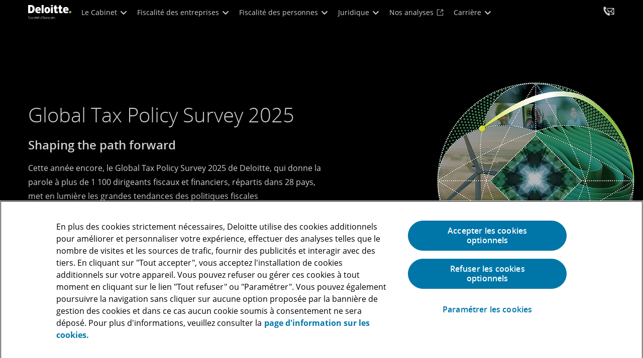

--- FILE ---
content_type: text/html;charset=utf-8
request_url: https://www.avocats.deloitte.com/tx/fr.html?p=1863
body_size: 27438
content:



    
    
    
    
    
    
<!DOCTYPE HTML>

        <html lang="fr-fr" prefix="og: https://ogp.me/ns#">
    <head>
    <meta charset="UTF-8"/>
    <script defer="defer" type="text/javascript" src="https://rum.hlx.page/.rum/@adobe/helix-rum-js@%5E2/dist/rum-standalone.js" data-routing="program=137202,environment=1381092,tier=publish"></script>
<link rel="preconnect" href="https://fonts.googleapis.com"/>
    <link rel="preconnect" href="https://fonts.gstatic.com" crossorigin/>
    <link rel="preload" as="style" href="https://fonts.googleapis.com/css2?family=STIX+Two+Text:ital,wght@1,600&display=swap" onload="this.rel='stylesheet'"/>
    <noscript>
        <link href="https://fonts.googleapis.com/css2?family=STIX+Two+Text:ital,wght@1,600&display=swap" rel="stylesheet"/>
    </noscript>
    <link rel="preload" as="style" href="https://fonts.googleapis.com/css2?family=Noto+Serif+Hebrew:wght@500&family=Noto+Serif+JP:wght@500&family=Noto+Serif+KR:wght@500&family=Noto+Serif+SC:wght@500&family=Noto+Serif+TC:wght@500&family=Noto+Serif:ital,wght@1,500&display=swap" onload="this.rel='stylesheet'"/>

    <noscript>
        <link href="https://fonts.googleapis.com/css2?family=Noto+Serif+Hebrew:wght@500&family=Noto+Serif+JP:wght@500&family=Noto+Serif+KR:wght@500&family=Noto+Serif+SC:wght@500&family=Noto+Serif+TC:wght@500&family=Noto+Serif:ital,wght@1,500&display=swap" rel="stylesheet"/>
    </noscript>
        <link href="https://fonts.googleapis.com/css2?family=Noto+Sans+JP:wght@100..900&family=Noto+Sans+KR:wght@100..900&family=Noto+Sans+SC:wght@100..900&family=Noto+Sans+TC:wght@100..900&display=swap" rel="stylesheet"/>

    
        <link rel="dns-prefetch" href="https://media.deloitte.com/"/>
    
        <link rel="dns-prefetch" href="https://s.go-mpulse.net"/>
    
        <link rel="dns-prefetch" href="https://geolocation.onetrust.com"/>
    
        <link rel="dns-prefetch" href="https://cdn.cookielaw.org"/>
    
        <link rel="dns-prefetch" href="https://c.go-mpulse.net"/>
    
        <link rel="dns-prefetch" href="https://assets.adobedtm.com"/>
    
    
    
    
    
    
    
        <title>Accueil | Deloitte Société d&#39;Avocats</title>
    
    
    
    <meta name="template" content="modern--homepage-template"/>
    
    
     
    
    <script>
        window.isDynamicFetcherLiteEnabled = false;
        (function() {
            const queryParams = new URLSearchParams(window.location.search);
            const paramRegex = /<[^>]*>|[()\[\]\/]/g;// To check and remove [,],(),<,>,\, / and HTMl tag from query param.
            const sanitizedParams = {};
            queryParams.forEach((value, key) => {
                const sanitizedKey = key.replace(paramRegex, "");
                const decodedValue = decodeURIComponent(value);
                const sanitizedValue = decodedValue.replace(paramRegex, "");
                sanitizedParams[sanitizedKey] = sanitizedValue;
            });
            const updatedQuery = new URLSearchParams();
            for (const [key, value] of Object.entries(sanitizedParams)) {
                updatedQuery.append(key, value); // Automatically encodes special chars
            }
            const updatedQueryString = updatedQuery.toString();
            const currentQueryString = window.location.search.substring(1);
            if (updatedQueryString !== currentQueryString) {
                const updatedURL = window.location.origin + window.location.pathname + '?' + updatedQueryString;
                window.history.replaceState({}, '', updatedURL);
                window.location.reload();
            }
        })();
    </script>
   

    

    

<meta http-equiv="X-UA-Compatible" content="IE=Edge,chrome=1"/>
<meta name="viewport" content="width=device-width, initial-scale=1.0, minimum-scale=1.0"/>
<meta NAME="robots" CONTENT="index, follow, max-image-preview:standard"/>

    <link rel="canonical" href="https://www.avocats.deloitte.com/tx/fr.html"/>


    <meta name="thumbnail" content="https://media.deloitte.com/is/image/deloitte/tax-strategy-promo-black-hero-img:660-x-660"/>


    <meta name="description" content="Deloitte Société d&#39;Avocats, une entité du réseau Deloitte, est l’un des premiers cabinets d’avocats français, spécialisé en stratégies fiscales et juridiques internationales. Notre cabinet compte aujourd’hui 620 professionnels parmi lesquels 76 associés."/>
   

<meta property="og:type" content="website"/>
<meta property="og:site_name" content="Deloitte"/>
<meta name="twitter:site" content="@Deloitte"/>


    <meta property="og:url" content="https://www.avocats.deloitte.com/tx/fr.html"/>
    <meta name="twitter:url" content="https://www.avocats.deloitte.com/tx/fr.html"/>


    <meta property="og:image" content="https://media.deloitte.com/is/image/deloitte/tax-strategy-primary-black-hero-img:1200-x-627"/>
    <meta name="twitter:image" content="https://media.deloitte.com/is/image/deloitte/tax-strategy-primary-black-hero-img:1200-x-627"/>


   <meta property="og:title" content="Accueil | Deloitte Société d'Avocats"/>
   <meta name="twitter:title" content="Accueil | Deloitte Société d'Avocats"/>


    <meta property="og:description" content="Deloitte Société d'Avocats, une entité du réseau Deloitte, est l’un des premiers cabinets d’avocats français, spécialisé en stratégies fiscales et juridiques internationales. Notre cabinet compte aujourd’hui 620 professionnels parmi lesquels 76 associés."/>
    <meta name="twitter:description" content="Deloitte Société d'Avocats, une entité du réseau Deloitte, est l’un des premiers cabinets d’avocats français, spécialisé en stratégies fiscales et juridiques internationales. Notre cabinet compte aujourd’hui 620 professionnels parmi lesquels 76 associés."/>

<meta name="twitter:card" content="summary_large_image"/>



<script>
    !function(n){var e,t,i,o,a="at-body-style";function d(){return n.getElementsByTagName("head")[0]}e=d(),t=a,i="body {opacity: 0 !important}",e&&((o=n.createElement("style")).id=t,o.innerHTML=i,e.appendChild(o)),setTimeout(function(){var e,t;e=d(),t=a,!e||(t=n.getElementById(t))&&e.removeChild(t)},3e3)}((window,document));
</script>


    <link rel="preload" href="/etc.clientlibs/modern/clientlibs/clientlib-critical/clientlib-critical-dynamic-fetcher.lc-a658ab6c8271a9db7423a4b993e562ce-lc.min.css" as="style" type="text/css"><link rel="stylesheet" type="text/css" href="/etc.clientlibs/modern/clientlibs/clientlib-critical/clientlib-critical-dynamic-fetcher.lc-a658ab6c8271a9db7423a4b993e562ce-lc.min.css"><link rel="preload" href="/etc.clientlibs/modern/clientlibs/clientlib-critical/clientlib-critical-dynamic-fetcher.lc-ed9e0a3817cd210373131df80314ee9f-lc.min.js" as="script" type="application/javascript"><script src="/etc.clientlibs/modern/clientlibs/clientlib-critical/clientlib-critical-dynamic-fetcher.lc-ed9e0a3817cd210373131df80314ee9f-lc.min.js"></script>
    
    
        <link rel="preload" as="image" href="https://media.deloitte.com/is/image/deloitte/homepage-global-tax-policy-survey-vi-hero-img-1:1920-x-880?$Responsive$&fmt=webp&fit=stretch,1" media="(min-width: 1025px)"><link rel="preload" as="image" href="https://media.deloitte.com/is/image/deloitte/homepage-global-tax-policy-survey-vi-hero-img-1:768-x-880?$Responsive$&fmt=webp&fit=stretch,1" media="(max-width: 1024px) and (min-width: 768px)"><link rel="preload" as="image" href="/content/dam/assets-zone6/tx/en/img/primary/circular-black/homepage/homepage-global-tax-policy-survey-vi-hero-img.jpg" media="(max-width:767px)">
    


    
    <script>
        window.i18n = {
            "sliderPrev": "Slide précédente",
            "sliderNext": "Slide suivante",
            "sliderFirst": "Première slide",
            "sliderLast": "Dernière slide",
            "sliderPagination": "Aller à la slide {{index}}",
            "getInTouch": "Nous contacter",
            "getInTouchWith": "Prendre contact avec",
            "contacted": "Contacté",
            "contactedWith": "Contacté avec",
            "eventsMultipleDates": "(plusieurs dates)",
            "pastEvents": "Événement passé",
            "moreDetails": "Plus d’informations",
            "lessDetails": "Moins de détails",
        }
        var isEditMode = "false";
		var isGatewayEnabled = "false";
		var isRegionalGatewayEnabled = "false";
        var isDesignMode = 'false';
        var isPreviewMode = 'false';
        var base = document.createElement('base');
        base.href = window.location.href;
        document.getElementsByTagName('head')[0].appendChild(base);
        var profilePagePath = "/tx/fr/about/profiles";
        var twineSocialClientID = "$[secret:twine_social_client_id]";
        var twineSocialAccountCode = "$[env:twine_social_account_code]";
        var twineSocialGroupID = "";
        var default_profile_image = "default-profile-thumbnail";
	    var default_non_profile_image = "default-nonprofile-thumbnail";
        var dynamic_media_domain = "https://media.deloitte.com/is/image/deloitte/";
        var disableFeedbackBanner = "";
        var disableFeedbackBannerPageLevel = "";
        var isTMP = false;
        var OTGUID = "018df73d-7d1d-77e4-a642-8c17d0f14a92";
        var gigya_api_key = "3_HV0IcvFjhy6GgPyQ7w3qEmNrAPxgl1dpOyt9qQ2ScGN4BClLORqK1R3ArbWkBW4v";
        var siteDomain = "";
        var ccm_enabled;
        if(isTMP) {
            siteDomain = domain;
            if(siteDomain != "") {
                siteDomain=domain.slice(0,-1);
                if(siteDomain.indexOf(":")+1){
                    siteDomain=siteDomain.substr(siteDomain.indexOf(":")+1);
                }
            }
        }
        var siteCatConfig = 'false';
        var searchFacetsV2 = '[{"anchor":"Profils","label_with_op":"dep-profile"},{"anchor":"Événements","label_with_op":"event-details|premium-event-main"},{"anchor":"Étude","label_with_op":"research|di-research|restricted-custom|collections"},{"anchor":"Point de vue","label_with_op":"restricted-custom|perspectives|blog-perspectives|di-perspectives|multi-use-filter|collections"}]';
        var internalFacetsV2 = [];
        if(typeof searchFacetsV2 !== 'undefined' && searchFacetsV2 !== "") {
            internalFacetsV2 = JSON.parse(searchFacetsV2);
        }

        // Searchfacets variable is not used in modern. Hence keeping it same as modern so that JS does not break.
        var searchFacets = '[{"anchor":"Profils","label_with_op":"dep-profile"},{"anchor":"Événements","label_with_op":"event-details|premium-event-main"},{"anchor":"Étude","label_with_op":"research|di-research|restricted-custom|collections"},{"anchor":"Point de vue","label_with_op":"restricted-custom|perspectives|blog-perspectives|di-perspectives|multi-use-filter|collections"}]';
        searchFacets = searchFacets.replace(/&quot;|&#34;/g, '"');
        var internalFacets = [];

        if(typeof searchFacets!== 'undefined' && searchFacets !==""){
            internalFacets = JSON.parse(searchFacets);
        }

        var is_elastic_core = true;
        var elastic_search_key = "TkNEOVA0RUJKZzJiQkpxN3FnMHg6LXVUdFBBSzNTSTZtWl9OcEZqM1BGUQ";
        var elastic_search_engine = "https://deloitte-com-prod.es.northeurope.azure.elastic-cloud.com/modern-prod-french";

        var search_placeholder_extended = "Rechercher";
        var filter_by = "Filtrer par";
        var cse_AllResultsLabel = "Tous les résultats";
        var results_for = "Résultats pour";
        var max_results = "Plus de 100 résultats";
        var search_placeholder = "Rechercher";
        var Search_result_term = "";
        var word_results ="Résultats trouvés";
        var word_result ="Résultat trouvé";
        var search_suggestions = "Suggestion de recherche";
        var showing = "Affichage de";
        var of = "sur";
        var results = "résultats";
		var showing_results_for = "Affichage des résultats pour {0}";
        var no_results_found_for = "Aucun résultat trouvé pour {0}";
        var search_instead_for = "Recherchez plutôt";
		var modern_search = "Rechercher";
        var Close = "Fermer";
        var arrow_right = "Flèche de droite";
        var arrow_left = "Flèche gauche";
		
        if(/MSIE (8\.[\.0-9]{0,})|MSIE (7\.[\.0-9]{0,})|MSIE (6\.[\.0-9]{0,})/i.test(navigator.userAgent)) {
            window.location.href= "";
        }
        var domain = "https://www.avocats.deloitte.com/";
        var domainKey = "avocats";

        var sc_currentPageName = '/tx/fr';
        var sc_currentPageHashValue = 'fb0c470c';
        var sc_template = 'homepage';
        var sc_recCuratedPromos = "";
        var sc_recommArticle = "";
        var sc_recViewedPage = 'Recently_Viewed_Pages';
        var sc_featuredLink = 'Featured_Link';
        var sc_channel = "";
        var hideFromRecommendations_v2 = '';
        var pagePathValue = '/tx/fr';
        //Selector string contains Dep-Record-Name + PageID
		var selectorString = '';
        var siteSectionOverrideVal = "";
        var PAGE_NAME = "";
        var GOOGLE_MF_ACCOUNT = "";
        var GOOGLE_INCLUDE_GLOBAL = "";
        var RESULTS_FOR_LBL = "";
        var sc_secondLevelForProp5 = "";
        var temp_Name = 'modern--homepage-template';
        var isTempSite = false;
        var sc_secondLevel = "";
        var sc_thirdLevel = "";
        var sc_country = 'tx';
        var sc_language = 'fr';
        var siteOverrideValueProp5 = '';
        var sc_mfCountry = 'tx';
        var sc_GatedOverlayEnabled = "";
        var sc_mfSite = 'Deloitte';
        var searchLocation = '/tx/fr/search-results.html';
        var bgImgDesktop = '';
        var bgImgMobile = '';
        var bgColor = '';
        // Flag to hide/show experience selector. 
        var hideExperienceSelector = 'true';
        var singleDatePattern = '';
        var multiContinuesDatePattern = '';
        var multiNonContinuesDatePattern = '';
        var singlePatternWithComma = '';
        var weekDayPattern = '';
    </script>


    
    
    

    

    
    
    
<link rel="stylesheet" href="/etc.clientlibs/modern/clientlibs/clientlib-site/templates/clientlib-site-dynamic-fetcher.lc-17d703b3e3229cc13a4bfb20c7d9ea17-lc.min.css" type="text/css">



    

    
        <link media="print" href="/etc.clientlibs/modern/clientlibs/clientlib-print.lc-fcc4c4c1d7fdde5deca53689efc8db93-lc.min.css" rel="stylesheet" type="text/css">
    

    
    
        <script type="text/javascript">
</script><script type="text/javascript" crossorigin="anonymous" src="https://tag.aticdn.net/piano-analytics.js"></script> <script type="text/javascript"> pa.setConfigurations({ site: 630489, collectDomain: "https://dfr.deloitte.com", addEventURL: "true" }); window.pdl = window.pdl || { requireConsent: "v2", consent: { products: ["PA"] } }; pa.consent.setByPurpose("AM", "essential"); const trackDownloadATI = (urlpdf) => { if (urlpdf) { try { pa.sendEvent("click.download", { "click": urlpdf }); } catch (error) { console.error("Error sending download event:", error); } } }; document.addEventListener("DOMContentLoaded", () => { const pageData = (window.dataLayer?.page?.attributes) || {}; const custom = window.dataLayer?.custom || {}; const toArray = (value) => Array.isArray(value) ? value : [value].filter(Boolean); const toArrayFromString = (value) => value ? value.split(",").map(item => item.trim()).filter(Boolean) : []; const primarysubject = pageData.primarySubject; const secondarysubject = toArrayFromString(pageData.secondarySubject); const industriesl1 = toArray(pageData.industriesL1); const industriesl2 = toArray(pageData.industriesL2); const servicesl1 = toArray(pageData.servicesL1); const servicesl2 = toArray(pageData.servicesL2); const audiencejobfunction = toArrayFromString(pageData.audienceJobFunction); const audiencejoblevel = toArrayFromString(pageData.audienceJobLevel); pa.sendEvent("page.display", { "page": pageData.pagename, "page_template_2": pageData.pageTemplate, "primarysubject": primarysubject, "secondarysubject": secondarysubject, "industriesl1": industriesl1, "industriesl2": industriesl2, "servicesl1": servicesl1, "servicesl2": servicesl2, "customconversion1": custom.customConversion1, "customconversion2": custom.customConversion2, "audiencejobfunction": audiencejobfunction, "audiencejoblevel": audiencejoblevel }); document.addEventListener("click", (event) => { const target = event.target.closest("a[href$='.pdf'], a[href*='/fr/system/download']"); if (target) trackDownloadATI(target.getAttribute("href")); }); const currentURL = window.location.href; document.querySelectorAll('a[href*="/fr/contact/contact-us"]').forEach((link) => { const url = new URL(link.href); url.searchParams.set("src", currentURL); link.href = url.toString(); }); }); </script><script>
</script>
    
    

    
        <script src="/content/dam/Deloitte/resources/js/CrossDomainConsentShare.js" data-document-language="true" type="text/javascript" charset="UTF-8"></script>
        <script src="https://cdn.cookielaw.org/scripttemplates/otSDKStub.js" data-document-language="true" data-dlayer-name="dataLayerOneTrust" type="text/javascript" charset="UTF-8" data-domain-script="018df73d-7d1d-77e4-a642-8c17d0f14a92"></script>
        
    

    
        
            <script type="text/plain" src="https://assets.adobedtm.com/58d4dfc81ba0/f2cba83faaee/launch-4a100cb410c6.min.js" class="optanon-category-1" async></script>
        
        
    

    <link rel="icon" type="image/vnd.microsoft.icon" href="/content/dam/assets-shared/icons/tx/favicon.ico"/>
    <link rel="shortcut icon" type="image/vnd.microsoft.icon" href="/content/dam/assets-shared/icons/tx/favicon.ico"/>
    <link rel="apple-touch-icon" sizes="57x57" href="/content/dam/assets-shared/icons/tx/apple-icon-57x57.png"/>
    <link rel="apple-touch-icon" sizes="72x72" href="/content/dam/assets-shared/icons/tx/apple-icon-72x72.png"/>
    <link rel="apple-touch-icon" sizes="114x114" href="/content/dam/assets-shared/icons/tx/apple-icon-114x114.png"/>
    <link rel="apple-touch-icon" sizes="144x144" href="/content/dam/assets-shared/icons/tx/apple-icon-144x144.png"/>

    <meta name="msapplication-config" content="/content/dam/assets-shared/icons/tx/browserconfig.xml"/>

    

    



<script type="text/javascript">
var regexPattern = /regionalCountry_[a-z]+-[a-z]+$/;
var regex= /regionalCountry_[a-z]+-[a-z]+-[a-z]+$/;
var preferredRegion = [];
for (var i = 0; i < localStorage.length; i++) {
    var key = localStorage.key(i);
    var value = localStorage.getItem(key);
    if ((regexPattern.test(key))||(regex.test(key))) {
        if (!preferredRegion.includes(value)) {
            preferredRegion.push(value);
        }
    }
}
</script>
<script type="text/javascript">
        var dataLayer = {};
        dataLayer.page={
            "attributes": {
                "authors": "",
                "blueprintName": "",
                "audienceJobFunction": "",
                "audienceJobLevel": "",
                "contentType": "",
                "contentSubType": "",
                "contentTypeLabel": "",
                "contentFormat": "",
                "country": "tx",
                "createDate": "30 Jan 2025",
                "dateModified": "20 Nov 2025",
                "datePublished": "19 Feb 2025",
                "description": "Deloitte Société d&#39;Avocats, une entité du réseau Deloitte, est l’un des premiers cabinets d’avocats français, spécialisé en stratégies fiscales et juridiques internationales. Notre cabinet compte aujourd’hui 593 professionnels parmi lesquels 73 associés.",
                "documentAge": "333",
                "mfSite" : "Deloitte",
                "media" : [],
                "pageID": "fb0c470c",
                "pageTemplate": "homepage",
                "pagename": "/tx/fr",
                "publishDate": "19 Feb 2025",
                "simpleFormName": "",
                "successType": "",
                "siteSection": "",
				"thumbnailUrl": "/content/dam/assets-zone6/tx/en/img/promos/services/tax/tax-strategy-promo-black-hero-img.jpg",
				"urlCountry": "tx",
				"eventCity": "",
				"eventCountry": "",
				"eventEndDate": "",
				"eventStartDate": "",
				"eventStartTime": "",
				"eventSubType": "",
				"eventSubType18n": "",
				"eventType": "",
                "language": "fr",
                "pageTitle": "Accueil | Deloitte Société d&#39;Avocats",
                "primarySubject": "",
                "secondarySubject": "",
                "subBrand": "",
                "industriesL1":[],
                "industriesL2":[],
                "servicesL1":[],
                "servicesL2":[],
                "alliance":"",
                "contentState":"",
                "contentOrigin":"",
                "templateContentType": "",
                "applicableLocation": [],
                "preferredRegion": preferredRegion
            }
        };
        dataLayer.page.attributes.vistorPreferredRegion=localStorage.getItem("regionalCountry_tx-fr");
        dataLayer.dmd = {};
		dataLayer.custom={
		  "customActions": "",
          "customConversion1": "",
          "customConversion2": "",
          "customConversion3": "",
          "customConversion4": "",
          "customConversion5": "",
          "customConversion6": "",
          "customConversion7": "",
          "customTraffic1": "",
          "customTraffic2": "",
          "customTraffic3": "",
          "customTraffic4": "",
          "customTraffic5": "",
		  "globalcampaigncode": "",
          "targetingCodes": ""
        };
        dataLayer.search={
		  "searchTerm": "",
          "pageNum": "1",
          "Facet": "all"
        };
        dataLayer.trending={
            "promoIds": "",
            "pageTemplate": "homepage"
        };

        function handle_callback(response){
            dataLayer.dmd = response;
        }
</script>

    
    <script src="/content/dam/Deloitte/resources/static-fixes/static-fix.js" type="text/javascript"></script>
    <link rel="stylesheet" href="/content/dam/Deloitte/resources/static-fixes/static-fix.css"/>


<script nonce="259a8a9e7dcc7171dda888b9ba7acdf6">(window.BOOMR_mq=window.BOOMR_mq||[]).push(["addVar",{"rua.upush":"false","rua.cpush":"false","rua.upre":"false","rua.cpre":"false","rua.uprl":"false","rua.cprl":"false","rua.cprf":"false","rua.trans":"","rua.cook":"false","rua.ims":"false","rua.ufprl":"false","rua.cfprl":"false","rua.isuxp":"false","rua.texp":"norulematch","rua.ceh":"false","rua.ueh":"false","rua.ieh.st":"0"}]);</script>
<script nonce="259a8a9e7dcc7171dda888b9ba7acdf6">!function(){function o(n,i){if(n&&i)for(var r in i)i.hasOwnProperty(r)&&(void 0===n[r]?n[r]=i[r]:n[r].constructor===Object&&i[r].constructor===Object?o(n[r],i[r]):n[r]=i[r])}try{var n=decodeURIComponent("%7B%0A%20%20%20%20%22RT%22%3A%20%7B%0A%20%20%20%20%20%20%20%20%22cookie%22%3A%20%22%22%0A%20%20%20%20%7D%2C%0A%09%22Akamai%22%3A%20%7B%0A%09%09%22enabled%22%3A%20false%0A%09%7D%0A%7D");if(n.length>0&&window.JSON&&"function"==typeof window.JSON.parse){var i=JSON.parse(n);void 0!==window.BOOMR_config?o(window.BOOMR_config,i):window.BOOMR_config=i}}catch(r){window.console&&"function"==typeof window.console.error&&console.error("mPulse: Could not parse configuration",r)}}();</script>
                              <script nonce="259a8a9e7dcc7171dda888b9ba7acdf6">!function(e){var n="https://s.go-mpulse.net/boomerang/";if("False"=="True")e.BOOMR_config=e.BOOMR_config||{},e.BOOMR_config.PageParams=e.BOOMR_config.PageParams||{},e.BOOMR_config.PageParams.pci=!0,n="https://s2.go-mpulse.net/boomerang/";if(window.BOOMR_API_key="MQC86-FLWFJ-W4JZR-HEYXH-N78CX",function(){function e(){if(!r){var e=document.createElement("script");e.id="boomr-scr-as",e.src=window.BOOMR.url,e.async=!0,o.appendChild(e),r=!0}}function t(e){r=!0;var n,t,a,i,d=document,O=window;if(window.BOOMR.snippetMethod=e?"if":"i",t=function(e,n){var t=d.createElement("script");t.id=n||"boomr-if-as",t.src=window.BOOMR.url,BOOMR_lstart=(new Date).getTime(),e=e||d.body,e.appendChild(t)},!window.addEventListener&&window.attachEvent&&navigator.userAgent.match(/MSIE [67]\./))return window.BOOMR.snippetMethod="s",void t(o,"boomr-async");a=document.createElement("IFRAME"),a.src="about:blank",a.title="",a.role="presentation",a.loading="eager",i=(a.frameElement||a).style,i.width=0,i.height=0,i.border=0,i.display="none",o.appendChild(a);try{O=a.contentWindow,d=O.document.open()}catch(_){n=document.domain,a.src="javascript:var d=document.open();d.domain='"+n+"';void 0;",O=a.contentWindow,d=O.document.open()}if(n)d._boomrl=function(){this.domain=n,t()},d.write("<bo"+"dy onload='document._boomrl();'>");else if(O._boomrl=function(){t()},O.addEventListener)O.addEventListener("load",O._boomrl,!1);else if(O.attachEvent)O.attachEvent("onload",O._boomrl);d.close()}function a(e){window.BOOMR_onload=e&&e.timeStamp||(new Date).getTime()}if(!window.BOOMR||!window.BOOMR.version&&!window.BOOMR.snippetExecuted){window.BOOMR=window.BOOMR||{},window.BOOMR.snippetStart=(new Date).getTime(),window.BOOMR.snippetExecuted=!0,window.BOOMR.snippetVersion=14,window.BOOMR.url=n+"MQC86-FLWFJ-W4JZR-HEYXH-N78CX";var i=document.currentScript||document.getElementsByTagName("script")[0],o=i.parentNode,r=!1,d=document.createElement("link");if(d.relList&&"function"==typeof d.relList.supports&&d.relList.supports("preload")&&"as"in d)window.BOOMR.snippetMethod="p",d.href=window.BOOMR.url,d.rel="preload",d.as="script",d.addEventListener("load",e),d.addEventListener("error",function(){t(!0)}),setTimeout(function(){if(!r)t(!0)},3e3),BOOMR_lstart=(new Date).getTime(),o.appendChild(d);else t(!1);if(window.addEventListener)window.addEventListener("load",a,!1);else if(window.attachEvent)window.attachEvent("onload",a)}}(),"".length>0)if(e&&"performance"in e&&e.performance&&"function"==typeof e.performance.setResourceTimingBufferSize)e.performance.setResourceTimingBufferSize();!function(){if(BOOMR=e.BOOMR||{},BOOMR.plugins=BOOMR.plugins||{},!BOOMR.plugins.AK){var n=""=="true"?1:0,t="",a="aoiorbyxij7ys2ln66oq-f-d031d7498-clientnsv4-s.akamaihd.net",i="false"=="true"?2:1,o={"ak.v":"39","ak.cp":"70399","ak.ai":parseInt("800959",10),"ak.ol":"0","ak.cr":8,"ak.ipv":4,"ak.proto":"h2","ak.rid":"d4702fa","ak.r":42223,"ak.a2":n,"ak.m":"","ak.n":"essl","ak.bpcip":"3.144.232.0","ak.cport":34752,"ak.gh":"23.66.124.143","ak.quicv":"","ak.tlsv":"tls1.3","ak.0rtt":"","ak.0rtt.ed":"","ak.csrc":"-","ak.acc":"","ak.t":"1768814493","ak.ak":"hOBiQwZUYzCg5VSAfCLimQ==3NvP+9euutMqWfbpPyyHn7ufxLe4YnF2+V54MobFRnij8WM39FdselNbf2yy14fMBeg1rZDiTxEulMzVO66eZpSy+GgyYvi+wux0uRKKOU/x9J0BVJNdgBw94pXklGb0otn+GEgUmnyAwrzIvKUTwC7Tpx7XL68VIT7lLHnrVoJETsBk33aX/WgF6UnMYm2VwF9T/NvsPgZ9P5lS8XvCxL/kUgd7cB/[base64]","ak.pv":"303","ak.dpoabenc":"","ak.tf":i};if(""!==t)o["ak.ruds"]=t;var r={i:!1,av:function(n){var t="http.initiator";if(n&&(!n[t]||"spa_hard"===n[t]))o["ak.feo"]=void 0!==e.aFeoApplied?1:0,BOOMR.addVar(o)},rv:function(){var e=["ak.bpcip","ak.cport","ak.cr","ak.csrc","ak.gh","ak.ipv","ak.m","ak.n","ak.ol","ak.proto","ak.quicv","ak.tlsv","ak.0rtt","ak.0rtt.ed","ak.r","ak.acc","ak.t","ak.tf"];BOOMR.removeVar(e)}};BOOMR.plugins.AK={akVars:o,akDNSPreFetchDomain:a,init:function(){if(!r.i){var e=BOOMR.subscribe;e("before_beacon",r.av,null,null),e("onbeacon",r.rv,null,null),r.i=!0}return this},is_complete:function(){return!0}}}}()}(window);</script></head>
    
    <body class="modern-homepage page basicpage header--enabled " id="modern-homepage-7e5e25071f">
	<span hidden id="open-in-newtab">Le lien s&#39;ouvre dans un nouvel onglet</span>
	<span hidden id="open-in-newwindow">ouvrir dans une nouvelle fenêtre</span>
	<noscript>
        <div style="background: #fbfbfb; color: red; border: 1px solid #DCDCDC; width: 95%; margin: 20px auto; padding: 20px; text-align: center; font-size: 16px; font-weight: 300; font-family: Calibri, sans-serif;">
            Veuillez activer JavaScript pour afficher le site.
        </div>
    </noscript>
    
    
    
<div class="root responsivegrid">


<div class="aem-Grid aem-Grid--12 aem-Grid--default--12 ">
    
    <div class="responsivegrid aem-GridColumn aem-GridColumn--default--12">


<div class="aem-Grid aem-Grid--12 aem-Grid--default--12 ">
    
    <div class="headerexperiencefragment no-padding-left-right aem-GridColumn aem-GridColumn--default--12">
<div>
    
        



<div class="aem-Grid aem-Grid--12 aem-Grid--default--12 ">
    
    <div class="header cmp-header dcom-theme2-3 no-padding-left-right aem-GridColumn aem-GridColumn--default--12">


<div id="header-default" data-clientlibs="{&#34;header&#34;:{&#34;hashJS&#34;:&#34;/etc.clientlibs/modern/clientlibs/clientlib-components/header.lc-e0f5ef850c24e90738febda427d8426d-lc.min.js&#34;,&#34;hashCSS&#34;:&#34;&#34;,&#34;hashMobileCss&#34;:&#34;&#34;},&#34;modal-v2&#34;:{&#34;hashJS&#34;:&#34;/etc.clientlibs/modern/clientlibs/clientlib-components/modal-v2.lc-3789c85039844a6e94646c60ca932548-lc.min.js&#34;,&#34;hashCSS&#34;:&#34;/etc.clientlibs/modern/clientlibs/clientlib-components/modal-v2.lc-e33aaa8457f0dad03f39f8ad5b7eb1f0-lc.min.css&#34;,&#34;hashMobileCss&#34;:&#34;/etc.clientlibs/modern/clientlibs/clientlib-components-mobile/modal-v2.lc-3c58a867df63acde4ca17950aeca0116-lc.min.css&#34;}}" data-component="header modal-v2">
    <a class="cmp-skip-navigation-link" href="#maincontent" aria-label="Accéder au contenu principal" role="button">Accéder au contenu principal</a>
    <header id="header" role="banner">
        <div class="aem-Grid aem-Grid--12 cmp-header__container">
            <div class="aem-GridColumn aem-GridColumn--default--8 aem-GridColumn--tablet--6 aem-GridColumn--phone--4 no-padding">
                <div class="cmp-header__logo__menu-wrapper">
                    <div class="cmp-header__logo ">
                        <div class="image cmp-image">
                            <div class="cmp-image" itemscope="" itemtype="http://schema.org/ImageObject">
                                <a class="cmp-image__link" data-cmp-clickable="" href="/tx/fr.html">
                                    <img itemprop="contentUrl" title="Deloitte" alt="deloitte_logo" class="cmp-image__image" src="/content/dam/assets-zone6/tx/en/img/logo/DSA-logo-Modern.svg" width="150" height="48"/>
                                    <img alt="deloitte_logo" class="cmp-header__logo--print" src="/content/dam/assets-shared/logos/png/a-d/deloitte-print.png" width="150" height="48"/>
                                    
                                </a>
                            </div>
                        </div>
                    </div>
                    <nav class="cmp-header__primary-nav-wrapper" aria-label="Header">
                        




    <ul class="cmp-header__primary-nav cmp-header__primary-nav--desktop">
        <li class="cmp-header__primary-nav-item" data-clientlibs="{&#34;experience-selector&#34;:{&#34;hashJS&#34;:&#34;/etc.clientlibs/modern/clientlibs/clientlib-components/experience-selector.lc-7d3999755f79ff7626e026b49ebff6df-lc.min.js&#34;,&#34;hashCSS&#34;:&#34;&#34;,&#34;hashMobileCss&#34;:&#34;&#34;}}" data-component="header experience-selector">
            <a href="#" class="cmp-header__primary-nav-link" aria-haspopup="true">
                Le Cabinet <i class="icon-chevron-down"></i>
            </a>
            <div class="cmp-header__slidedown-container">
                <div class="aem-Grid aem-Grid--12">
                    <div class="no-padding-left-right aem-GridColumn aem-GridColumn--default--12 cmp-header__subnav">
                        <nav class="cmp-header__subnav-tab">
                            <ul>
                                <li>
                                    <a href="/tx/fr/about.html?icid=top_about" aria-haspopup="false">
                                        Qui sommes-nous ? 
                                    </a>
                                    
                                 </li>  
                            
                                <li>
                                    <a href="/tx/fr/notre-savoir-faire.html?icid=top_notre-savoir-faire" aria-haspopup="false">
                                        Notre savoir-faire 
                                    </a>
                                    
                                 </li>  
                            
                                <li>
                                    <a href="/tx/fr/about/partnership.html?icid=top_partnership" aria-haspopup="false">
                                        Nos Associés 
                                    </a>
                                    
                                 </li>  
                            
                                <li>
                                    <a href="#" aria-haspopup="true">
                                        Nos bureaux en régions 
                                    </a>
                                    <i class='icon-angle-right'></i>
                                 </li>  
                            
                                <li>
                                    <a href="/tx/fr/about/classements---distinctions.html?icid=top_classements---distinctions" aria-haspopup="false">
                                        Classements et distinctions 
                                    </a>
                                    
                                 </li>  
                            
                                <li>
                                    <a href="/tx/fr/about/notre-cabinet-en-chiffres.html?icid=top_notre-cabinet-en-chiffres" aria-haspopup="false">
                                        Notre Cabinet en chiffres 
                                    </a>
                                    
                                 </li>  
                            </ul>
                        </nav>    
                        <div class="cmp-header__subnav-tab-content">
                            <section class="cmp-header__subnav-tab-content-section" role="tabpanel" aria-labelledby="tab content" tabindex="0">
                              <div class="cmp-header__subnav-tab-content-section-container">
                                    <div class="cmp-header__subnav-tab-content-list-wrapper">
                                        <div class="cmp-header__subnav-tab-content-list">
                                            
                                        </div>  
                                    </div>
                                    
                                </div>
                            </section>
                        
                            <section class="cmp-header__subnav-tab-content-section" role="tabpanel" aria-labelledby="tab content" tabindex="0">
                              <div class="cmp-header__subnav-tab-content-section-container">
                                    <div class="cmp-header__subnav-tab-content-list-wrapper">
                                        <div class="cmp-header__subnav-tab-content-list">
                                            
                                        </div>  
                                    </div>
                                    
                                </div>
                            </section>
                        
                            <section class="cmp-header__subnav-tab-content-section" role="tabpanel" aria-labelledby="tab content" tabindex="0">
                              <div class="cmp-header__subnav-tab-content-section-container">
                                    <div class="cmp-header__subnav-tab-content-list-wrapper">
                                        <div class="cmp-header__subnav-tab-content-list">
                                            
                                        </div>  
                                    </div>
                                    
                                </div>
                            </section>
                        
                            <section class="cmp-header__subnav-tab-content-section" role="tabpanel" aria-labelledby="tab content" tabindex="0">
                              <div class="cmp-header__subnav-tab-content-section-container">
                                    <div class="cmp-header__subnav-tab-content-list-wrapper">
                                        <div class="cmp-header__subnav-tab-content-list">
                                            <ul role="none">
                                                <li role="none"> <a href="/tx/fr/nos-bureaux-en-france/bordeaux.html?icid=top_bordeaux">
                                                    Bordeaux <i></i></a>
                                                </li>
                                            
                                                <li role="none"> <a href="/tx/fr/nos-bureaux-en-france/lyon.html?icid=top_lyon">
                                                    Lyon <i></i></a>
                                                </li>
                                            
                                                <li role="none"> <a href="/tx/fr/nos-bureaux-en-france/marseille.html?icid=top_marseille">
                                                    Marseille <i></i></a>
                                                </li>
                                            
                                                <li role="none"> <a href="/tx/fr/nos-bureaux-en-france/montpellier.html?icid=top_montpellier">
                                                    Montpellier <i></i></a>
                                                </li>
                                            
                                                <li role="none"> <a href="/tx/fr/nos-bureaux-en-france/nantes.html?icid=top_nantes">
                                                    Nantes <i></i></a>
                                                </li>
                                            
                                                <li role="none"> <a href="/tx/fr/nos-bureaux-en-france/rouen.html?icid=top_rouen">
                                                    Rouen <i></i></a>
                                                </li>
                                            
                                                <li role="none"> <a href="/tx/fr/nos-bureaux-en-france/strasbourg.html?icid=top_strasbourg">
                                                    Strasbourg <i></i></a>
                                                </li>
                                            
                                                <li role="none"> <a href="/tx/fr/nos-bureaux-en-france/toulouse.html?icid=top_toulouse">
                                                    Toulouse <i></i></a>
                                                </li>
                                            </ul>
                                        </div>  
                                    </div>
                                    
                                </div>
                            </section>
                        
                            <section class="cmp-header__subnav-tab-content-section" role="tabpanel" aria-labelledby="tab content" tabindex="0">
                              <div class="cmp-header__subnav-tab-content-section-container">
                                    <div class="cmp-header__subnav-tab-content-list-wrapper">
                                        <div class="cmp-header__subnav-tab-content-list">
                                            
                                        </div>  
                                    </div>
                                    
                                </div>
                            </section>
                        
                            <section class="cmp-header__subnav-tab-content-section" role="tabpanel" aria-labelledby="tab content" tabindex="0">
                              <div class="cmp-header__subnav-tab-content-section-container">
                                    <div class="cmp-header__subnav-tab-content-list-wrapper">
                                        <div class="cmp-header__subnav-tab-content-list">
                                            
                                        </div>  
                                    </div>
                                    
                                </div>
                            </section>
                        </div>          
                </div>
            </div>
        </li>
    
        <li class="cmp-header__primary-nav-item" data-component="header experience-selector">
            <a href="#" class="cmp-header__primary-nav-link" aria-haspopup="true">
                Fiscalité des entreprises <i class="icon-chevron-down"></i>
            </a>
            <div class="cmp-header__slidedown-container">
                <div class="aem-Grid aem-Grid--12">
                    <div class="no-padding-left-right aem-GridColumn aem-GridColumn--default--12 cmp-header__subnav">
                        <nav class="cmp-header__subnav-tab">
                            <ul>
                                <li>
                                    <a href="#" aria-haspopup="true">
                                        Stratégie fiscale 
                                    </a>
                                    <i class='icon-angle-right'></i>
                                 </li>  
                            
                                <li>
                                    <a href="#" aria-haspopup="true">
                                        Conformité fiscale 
                                    </a>
                                    <i class='icon-angle-right'></i>
                                 </li>  
                            
                                <li>
                                    <a href="#" aria-haspopup="true">
                                        Fiscalité sectorielle 
                                    </a>
                                    <i class='icon-angle-right'></i>
                                 </li>  
                            
                                <li>
                                    <a href="#" aria-haspopup="true">
                                        Fiscalité indirecte 
                                    </a>
                                    <i class='icon-angle-right'></i>
                                 </li>  
                            
                                <li>
                                    <a href="#" aria-haspopup="true">
                                        Financement de l&#39;innovation et des transitions 
                                    </a>
                                    <i class='icon-angle-right'></i>
                                 </li>  
                            
                                <li>
                                    <a href="#" aria-haspopup="true">
                                        Gestion des impôts locaux 
                                    </a>
                                    <i class='icon-angle-right'></i>
                                 </li>  
                            
                                <li>
                                    <a href="/tx/fr/afrique-francophone.html?icid=top_afrique-francophone" aria-haspopup="false">
                                        Desk Afrique 
                                    </a>
                                    
                                 </li>  
                            </ul>
                        </nav>    
                        <div class="cmp-header__subnav-tab-content">
                            <section class="cmp-header__subnav-tab-content-section" role="tabpanel" aria-labelledby="tab content" tabindex="0">
                              <div class="cmp-header__subnav-tab-content-section-container">
                                    <div class="cmp-header__subnav-tab-content-list-wrapper">
                                        <div class="cmp-header__subnav-tab-content-list">
                                            <ul role="none">
                                                <li role="none"> <a href="/tx/fr/fiscalite-entreprises/strategie-fiscale.html?icid=top_strategie-fiscale">
                                                    Présentation générale <i></i></a>
                                                </li>
                                            
                                                <li role="none"> <a href="/tx/fr/fiscalite-entreprises/strategie-fiscale/fusions-acquisitions-tax.html?icid=top_fusions-acquisitions-tax">
                                                    Fusions &amp; Acquisitions <i></i></a>
                                                </li>
                                            
                                                <li role="none"> <a href="/tx/fr/fiscalite-entreprises/strategie-fiscale/fiscalite-internationale.html?icid=top_fiscalite-internationale">
                                                    Fiscalité internationale <i></i></a>
                                                </li>
                                            
                                                <li role="none"> <a href="/tx/fr/fiscalite-entreprises/strategie-fiscale/prix-de-transfert.html?icid=top_prix-de-transfert">
                                                    Prix de transfert <i></i></a>
                                                </li>
                                            
                                                <li role="none"> <a href="/tx/fr/fiscalite-entreprises/strategie-fiscale/pilier-2.html?icid=top_pilier-2">
                                                    Pilier 2 <i></i></a>
                                                </li>
                                            
                                                <li role="none"> <a href="/tx/fr/fiscalite-entreprises/strategie-fiscale/controle-fiscal-et-contentieux.html?icid=top_controle-fiscal-et-contentieux">
                                                    Contrôle fiscal et contentieux <i></i></a>
                                                </li>
                                            </ul>
                                        </div>  
                                    </div>
                                    
                                </div>
                            </section>
                        
                            <section class="cmp-header__subnav-tab-content-section" role="tabpanel" aria-labelledby="tab content" tabindex="0">
                              <div class="cmp-header__subnav-tab-content-section-container">
                                    <div class="cmp-header__subnav-tab-content-list-wrapper">
                                        <div class="cmp-header__subnav-tab-content-list">
                                            <ul role="none">
                                                <li role="none"> <a href="/tx/fr/fiscalite-entreprises/conformite-fiscale.html?icid=top_conformite-fiscale">
                                                    Présentation générale <i></i></a>
                                                </li>
                                            
                                                <li role="none"> <a href="/tx/fr/fiscalite-entreprises/conformite-fiscale/systemes-fiscaux-informatises.html?icid=top_systemes-fiscaux-informatises">
                                                    Systèmes fiscaux informatisés <i></i></a>
                                                </li>
                                            
                                                <li role="none"> <a href="/tx/fr/fiscalite-entreprises/conformite-fiscale/declarations-fiscales-entreprises.html?icid=top_declarations-fiscales-entreprises">
                                                    Obligations fiscales déclaratives des entreprises <i></i></a>
                                                </li>
                                            
                                                <li role="none"> <a href="/tx/fr/fiscalite-entreprises/conformite-fiscale/gestion-impots-differes.html?icid=top_gestion-impots-differes">
                                                    Gestion des impôts différés <i></i></a>
                                                </li>
                                            </ul>
                                        </div>  
                                    </div>
                                    
                                </div>
                            </section>
                        
                            <section class="cmp-header__subnav-tab-content-section" role="tabpanel" aria-labelledby="tab content" tabindex="0">
                              <div class="cmp-header__subnav-tab-content-section-container">
                                    <div class="cmp-header__subnav-tab-content-list-wrapper">
                                        <div class="cmp-header__subnav-tab-content-list">
                                            <ul role="none">
                                                <li role="none"> <a href="/tx/fr/fiscalite-entreprises/fiscalite-sectorielle.html?icid=top_fiscalite-sectorielle">
                                                    Présentation générale <i></i></a>
                                                </li>
                                            
                                                <li role="none"> <a href="/tx/fr/fiscalite-entreprises/fiscalite-sectorielle/fiscalite-secteur-financier.html?icid=top_fiscalite-secteur-financier">
                                                    Fiscalité du secteur financier <i></i></a>
                                                </li>
                                            
                                                <li role="none"> <a href="/tx/fr/fiscalite-entreprises/fiscalite-sectorielle/fiscalite-operationnelle.html?icid=top_fiscalite-operationnelle">
                                                    Fiscalité opérationnelle <i></i></a>
                                                </li>
                                            
                                                <li role="none"> <a href="/tx/fr/fiscalite-entreprises/fiscalite-sectorielle/fiscalite-immobiliere.html?icid=top_fiscalite-immobiliere">
                                                    Fiscalité immobilière <i></i></a>
                                                </li>
                                            
                                                <li role="none"> <a href="/tx/fr/fiscalite-entreprises/fiscalite-sectorielle/fiscalite-life-science.html?icid=top_fiscalite-life-science">
                                                    Fiscalité du secteur de la santé <i></i></a>
                                                </li>
                                            </ul>
                                        </div>  
                                    </div>
                                    
                                </div>
                            </section>
                        
                            <section class="cmp-header__subnav-tab-content-section" role="tabpanel" aria-labelledby="tab content" tabindex="0">
                              <div class="cmp-header__subnav-tab-content-section-container">
                                    <div class="cmp-header__subnav-tab-content-list-wrapper">
                                        <div class="cmp-header__subnav-tab-content-list">
                                            <ul role="none">
                                                <li role="none"> <a href="/tx/fr/fiscalite-entreprises/fiscalite-indirecte.html?icid=top_fiscalite-indirecte">
                                                    Présentation générale <i></i></a>
                                                </li>
                                            
                                                <li role="none"> <a href="/tx/fr/fiscalite-entreprises/fiscalite-indirecte/tva.html?icid=top_tva">
                                                    TVA <i></i></a>
                                                </li>
                                            
                                                <li role="none"> <a href="/tx/fr/fiscalite-entreprises/fiscalite-indirecte/douane.html?icid=top_douane">
                                                    Douane <i></i></a>
                                                </li>
                                            </ul>
                                        </div>  
                                    </div>
                                    
                                </div>
                            </section>
                        
                            <section class="cmp-header__subnav-tab-content-section" role="tabpanel" aria-labelledby="tab content" tabindex="0">
                              <div class="cmp-header__subnav-tab-content-section-container">
                                    <div class="cmp-header__subnav-tab-content-list-wrapper">
                                        <div class="cmp-header__subnav-tab-content-list">
                                            <ul role="none">
                                                <li role="none"> <a href="/tx/fr/fiscalite-entreprises/financement-de-linnovation-et-des-transitions.html?icid=top_financement-de-linnovation-et-des-transitions">
                                                    Présentation générale <i></i></a>
                                                </li>
                                            
                                                <li role="none"> <a href="/tx/fr/fiscalite-entreprises/financement-de-linnovation-et-des-transitions/fiscalite-de-la-recherche-du-developpement-et-de-l-innovation.html?icid=top_fiscalite-de-la-recherche-du-developpement-et-de-l-innovation">
                                                    Fiscalité de la R&amp;D <i></i></a>
                                                </li>
                                            
                                                <li role="none"> <a href="/tx/fr/fiscalite-entreprises/financement-de-linnovation-et-des-transitions/credit-d-impot-recherche-credit-d-impot-innovation.html?icid=top_credit-d-impot-recherche-credit-d-impot-innovation">
                                                    Crédit d&#39;Impôt Recherche (CIR) <i></i></a>
                                                </li>
                                            
                                                <li role="none"> <a href="/tx/fr/fiscalite-entreprises/financement-de-linnovation-et-des-transitions/gestion-de-projets.html?icid=top_gestion-de-projets">
                                                    Gestion globale de projet <i></i></a>
                                                </li>
                                            
                                                <li role="none"> <a href="/tx/fr/fiscalite-entreprises/financement-de-linnovation-et-des-transitions/financement-des-transitions.html?icid=top_financement-des-transitions">
                                                    Financement des transitions <i></i></a>
                                                </li>
                                            </ul>
                                        </div>  
                                    </div>
                                    
                                </div>
                            </section>
                        
                            <section class="cmp-header__subnav-tab-content-section" role="tabpanel" aria-labelledby="tab content" tabindex="0">
                              <div class="cmp-header__subnav-tab-content-section-container">
                                    <div class="cmp-header__subnav-tab-content-list-wrapper">
                                        <div class="cmp-header__subnav-tab-content-list">
                                            <ul role="none">
                                                <li role="none"> <a href="/tx/fr/fiscalite-entreprises/gestion-des-impots-locaux.html?icid=top_gestion-des-impots-locaux">
                                                    Présentation générale <i></i></a>
                                                </li>
                                            
                                                <li role="none"> <a href="/tx/fr/fiscalite-entreprises/gestion-des-impots-locaux/controle-et-contentieux-en-matiere-de-fiscalite-locale.html?icid=top_controle-et-contentieux-en-matiere-de-fiscalite-locale">
                                                    Contrôle et contentieux en matière de fiscalité locale <i></i></a>
                                                </li>
                                            
                                                <li role="none"> <a href="/tx/fr/fiscalite-entreprises/gestion-des-impots-locaux/diagnostic-et-optimisation-des-bases-imposables.html?icid=top_diagnostic-et-optimisation-des-bases-imposables">
                                                    Diagnostic et optimisation des bases imposables <i></i></a>
                                                </li>
                                            </ul>
                                        </div>  
                                    </div>
                                    
                                </div>
                            </section>
                        
                            <section class="cmp-header__subnav-tab-content-section" role="tabpanel" aria-labelledby="tab content" tabindex="0">
                              <div class="cmp-header__subnav-tab-content-section-container">
                                    <div class="cmp-header__subnav-tab-content-list-wrapper">
                                        <div class="cmp-header__subnav-tab-content-list">
                                            
                                        </div>  
                                    </div>
                                    
                                </div>
                            </section>
                        </div>          
                </div>
            </div>
        </li>
    
        <li class="cmp-header__primary-nav-item" data-component="header experience-selector">
            <a href="#" class="cmp-header__primary-nav-link" aria-haspopup="true">
                Fiscalité des personnes <i class="icon-chevron-down"></i>
            </a>
            <div class="cmp-header__slidedown-container">
                <div class="aem-Grid aem-Grid--12">
                    <div class="no-padding-left-right aem-GridColumn aem-GridColumn--default--12 cmp-header__subnav">
                        <nav class="cmp-header__subnav-tab">
                            <ul>
                                <li>
                                    <a href="#" aria-haspopup="true">
                                        Fiscalité individuelle 
                                    </a>
                                    <i class='icon-angle-right'></i>
                                 </li>  
                            
                                <li>
                                    <a href="#" aria-haspopup="true">
                                        Rémunérations globales et actionnariat 
                                    </a>
                                    <i class='icon-angle-right'></i>
                                 </li>  
                            
                                <li>
                                    <a href="#" aria-haspopup="true">
                                        Stratégie patrimoniale 
                                    </a>
                                    <i class='icon-angle-right'></i>
                                 </li>  
                            </ul>
                        </nav>    
                        <div class="cmp-header__subnav-tab-content">
                            <section class="cmp-header__subnav-tab-content-section" role="tabpanel" aria-labelledby="tab content" tabindex="0">
                              <div class="cmp-header__subnav-tab-content-section-container">
                                    <div class="cmp-header__subnav-tab-content-list-wrapper">
                                        <div class="cmp-header__subnav-tab-content-list">
                                            <ul role="none">
                                                <li role="none"> <a href="/tx/fr/fiscalite-personnes/fiscalite-individuelle.html?icid=top_fiscalite-individuelle">
                                                    Présentation générale <i></i></a>
                                                </li>
                                            
                                                <li role="none"> <a href="/tx/fr/fiscalite-personnes/fiscalite-individuelle/mobilite-internationale.html?icid=top_mobilite-internationale">
                                                    Mobilité internationale <i></i></a>
                                                </li>
                                            
                                                <li role="none"> <a href="/tx/fr/fiscalite-personnes/fiscalite-individuelle/immigration-professionnelle-protection-sociale.html?icid=top_immigration-professionnelle-protection-sociale">
                                                    Immigration professionnelle et protection sociale <i></i></a>
                                                </li>
                                            </ul>
                                        </div>  
                                    </div>
                                    <div class="no-padding-left-right cmp-header__featured-articles aem-GridColumn aem-GridColumn--default--3">
                                        <div id="target-nav-31">


<div class="aem-Grid aem-Grid--12 aem-Grid--default--12 ">
    
    <div class="promo cmp-promo--card nav-promo-v3 aem-GridColumn aem-GridColumn--default--12">


  
 
  
  
  

  
    
    <a class="cmp-promo-tracking cmp-promo-curated" target="_self" data-promo-category="curated" aria-label="GlobalAdvantage" data-promo-content-type="Product" data-promo-name="GlobalAdvantage" data-cq-id="106590c0" data-promo-type="navigation" href="/tx/fr/fiscalite-personnes/fiscalite-individuelle/global-advantage.html" data-bs-target="#promo-modal-4572de82" id="promo-v3-85960c58" target-id="target-nav-promo-85960c58">

      
      
        
        
          <div class="cmp-promo" data-clientlibs="{&#34;promo&#34;:{&#34;hashJS&#34;:&#34;/etc.clientlibs/modern/clientlibs/clientlib-components/promo.lc-37fb29884a68b3c44a7863352d5bcf94-lc.min.js&#34;,&#34;hashCSS&#34;:&#34;/etc.clientlibs/modern/clientlibs/clientlib-components/promo.lc-68d7f400ac8e3658b16de01884fd6626-lc.min.css&#34;,&#34;hashMobileCss&#34;:&#34;/etc.clientlibs/modern/clientlibs/clientlib-components-mobile/promo.lc-32e9ffd9e790d89ac26366beebd735f0-lc.min.css&#34;}}" data-component="promo">
            
            
            
          </div>
        
      
      


      
      <div class="cmp-promo__image 3:2 img-position-top">
        
        
          <img class="js-image-rendition" src="https://media.deloitte.com/is/image/deloitte/ges-ga-homepage-hero-1:720-x-480?$Responsive$=&fmt=webp&fit=stretch,1&dpr=off" alt height="480" width="720" loading="lazy"/>
          
        
      </div>
      <div class="cmp-promo__content img-position-top__content">
        
        
        
          <h3 class="cmp-promo__content__title element__primary">
            <span class="mt-1 dot-ellipsis dot-lines-2 ">GlobalAdvantage
            </span>
          </h3>
        
        
        
        
        <div class="cmp-promo__content__details">
          
            <div class="cmp-promo__content__type">
              Produit
            </div>
          
          
          
          
          
          
          
        </div>
        
          
            
            
            
            
            
            
              <div class="cmp-promo__location__date">
                
                
                
              </div>
              
            
            
          
        
        
          
          
          
          
        
      </div>
      
      
    </a>
  



  
  
  
  

</div>

    
</div>
</div>
                                    </div>
                                </div>
                            </section>
                        
                            <section class="cmp-header__subnav-tab-content-section" role="tabpanel" aria-labelledby="tab content" tabindex="0">
                              <div class="cmp-header__subnav-tab-content-section-container">
                                    <div class="cmp-header__subnav-tab-content-list-wrapper">
                                        <div class="cmp-header__subnav-tab-content-list">
                                            <ul role="none">
                                                <li role="none"> <a href="/tx/fr/fiscalite-personnes/remunerations-globales-et-actionnariat.html?icid=top_remunerations-globales-et-actionnariat">
                                                    Présentation générale <i></i></a>
                                                </li>
                                            
                                                <li role="none"> <a href="/tx/fr/fiscalite-personnes/remunerations-globales-et-actionnariat/fiscalite-patrimoniale.html?icid=top_fiscalite-patrimoniale">
                                                    Fiscalité patrimoniale <i></i></a>
                                                </li>
                                            
                                                <li role="none"> <a href="/tx/fr/fiscalite-personnes/remunerations-globales-et-actionnariat/global-rewards.html?icid=top_global-rewards">
                                                    Global Rewards <i></i></a>
                                                </li>
                                            </ul>
                                        </div>  
                                    </div>
                                    <div class="no-padding-left-right cmp-header__featured-articles aem-GridColumn aem-GridColumn--default--3">
                                        <div id="target-nav-32">


<div class="aem-Grid aem-Grid--12 aem-Grid--default--12 ">
    
    <div class="promo cmp-promo--card nav-promo-v3 aem-GridColumn aem-GridColumn--default--12">


  
 
  
  
  

  
    
    <a class="cmp-promo-tracking cmp-promo-curated" target="_self" data-promo-category="curated" aria-label="GlobalAdvantage" data-promo-content-type="Product" data-promo-name="GlobalAdvantage" data-cq-id="106590c0" data-promo-type="navigation" href="/tx/fr/fiscalite-personnes/fiscalite-individuelle/global-advantage.html" data-bs-target="#promo-modal-e08f17cb" id="promo-v3-85960c58" target-id="target-nav-promo-85960c58">

      
      
        
        
          <div class="cmp-promo" data-component="promo">
            
            
            
          </div>
        
      
      


      
      <div class="cmp-promo__image 3:2 img-position-top">
        
        
          <img class="js-image-rendition" src="https://media.deloitte.com/is/image/deloitte/ges-ga-homepage-hero-1:720-x-480?$Responsive$=&fmt=webp&fit=stretch,1&dpr=off" alt height="480" width="720" loading="lazy"/>
          
        
      </div>
      <div class="cmp-promo__content img-position-top__content">
        
        
        
          <h3 class="cmp-promo__content__title element__primary">
            <span class="mt-1 dot-ellipsis dot-lines-2 ">GlobalAdvantage
            </span>
          </h3>
        
        
        
        
        <div class="cmp-promo__content__details">
          
            <div class="cmp-promo__content__type">
              Produit
            </div>
          
          
          
          
          
          
          
        </div>
        
          
            
            
            
            
            
            
              <div class="cmp-promo__location__date">
                
                
                
              </div>
              
            
            
          
        
        
          
          
          
          
        
      </div>
      
      
    </a>
  



  
  
  
  

</div>

    
</div>
</div>
                                    </div>
                                </div>
                            </section>
                        
                            <section class="cmp-header__subnav-tab-content-section" role="tabpanel" aria-labelledby="tab content" tabindex="0">
                              <div class="cmp-header__subnav-tab-content-section-container">
                                    <div class="cmp-header__subnav-tab-content-list-wrapper">
                                        <div class="cmp-header__subnav-tab-content-list">
                                            <ul role="none">
                                                <li role="none"> <a href="/tx/fr/fiscalite-personnes/strategie-patrimoniale.html?icid=top_strategie-patrimoniale">
                                                    Présentation générale <i></i></a>
                                                </li>
                                            
                                                <li role="none"> <a href="/tx/fr/fiscalite-personnes/strategie-patrimoniale/structurer-son-patrimoine-professionnel.html?icid=top_structurer-son-patrimoine-professionnel">
                                                    Structurer son patrimoine professionnel <i></i></a>
                                                </li>
                                            
                                                <li role="none"> <a href="/tx/fr/fiscalite-personnes/strategie-patrimoniale/preparer-et-anticiper-la-cession-ou-la-transmission-de-son-entreprise.html?icid=top_preparer-et-anticiper-la-cession-ou-la-transmission-de-son-entreprise">
                                                    Transmettre son entreprise <i></i></a>
                                                </li>
                                            
                                                <li role="none"> <a href="/tx/fr/fiscalite-personnes/strategie-patrimoniale/organiser-son-patrimoine-prive.html?icid=top_organiser-son-patrimoine-prive">
                                                    Organiser son patrimoine privé <i></i></a>
                                                </li>
                                            </ul>
                                        </div>  
                                    </div>
                                    <div class="no-padding-left-right cmp-header__featured-articles aem-GridColumn aem-GridColumn--default--3">
                                        <div id="target-nav-33">


<div class="aem-Grid aem-Grid--12 aem-Grid--default--12 ">
    
    <div class="promo cmp-promo--card nav-promo-v3 aem-GridColumn aem-GridColumn--default--12">


  
 
  
  
  

  
    
    <a class="cmp-promo-tracking cmp-promo-curated" target="_self" data-promo-category="curated" aria-label="GlobalAdvantage" data-promo-content-type="Product" data-promo-name="GlobalAdvantage" data-cq-id="106590c0" data-promo-type="navigation" href="/tx/fr/fiscalite-personnes/fiscalite-individuelle/global-advantage.html" data-bs-target="#promo-modal-c777a13b" id="promo-v3-85960c58" target-id="target-nav-promo-85960c58">

      
      
        
        
          <div class="cmp-promo" data-component="promo">
            
            
            
          </div>
        
      
      


      
      <div class="cmp-promo__image 3:2 img-position-top">
        
        
          <img class="js-image-rendition" src="https://media.deloitte.com/is/image/deloitte/ges-ga-homepage-hero-1:720-x-480?$Responsive$=&fmt=webp&fit=stretch,1&dpr=off" alt height="480" width="720" loading="lazy"/>
          
        
      </div>
      <div class="cmp-promo__content img-position-top__content">
        
        
        
          <h3 class="cmp-promo__content__title element__primary">
            <span class="mt-1 dot-ellipsis dot-lines-2 ">GlobalAdvantage
            </span>
          </h3>
        
        
        
        
        <div class="cmp-promo__content__details">
          
            <div class="cmp-promo__content__type">
              Produit
            </div>
          
          
          
          
          
          
          
        </div>
        
          
            
            
            
            
            
            
              <div class="cmp-promo__location__date">
                
                
                
              </div>
              
            
            
          
        
        
          
          
          
          
        
      </div>
      
      
    </a>
  



  
  
  
  

</div>

    
</div>
</div>
                                    </div>
                                </div>
                            </section>
                        </div>          
                </div>
            </div>
        </li>
    
        <li class="cmp-header__primary-nav-item" data-component="header experience-selector">
            <a href="#" class="cmp-header__primary-nav-link" aria-haspopup="true">
                Juridique <i class="icon-chevron-down"></i>
            </a>
            <div class="cmp-header__slidedown-container">
                <div class="aem-Grid aem-Grid--12">
                    <div class="no-padding-left-right aem-GridColumn aem-GridColumn--default--12 cmp-header__subnav">
                        <nav class="cmp-header__subnav-tab">
                            <ul>
                                <li>
                                    <a href="#" aria-haspopup="true">
                                        Corporate M&amp;A 
                                    </a>
                                    <i class='icon-angle-right'></i>
                                 </li>  
                            
                                <li>
                                    <a href="#" aria-haspopup="true">
                                        Droit économique 
                                    </a>
                                    <i class='icon-angle-right'></i>
                                 </li>  
                            
                                <li>
                                    <a href="#" aria-haspopup="true">
                                        Droit social 
                                    </a>
                                    <i class='icon-angle-right'></i>
                                 </li>  
                            
                                <li>
                                    <a href="#" aria-haspopup="true">
                                        Transformation des fonctions juridiques 
                                    </a>
                                    <i class='icon-angle-right'></i>
                                 </li>  
                            
                                <li>
                                    <a href="#" aria-haspopup="true">
                                        IP/IT &amp; Data 
                                    </a>
                                    <i class='icon-angle-right'></i>
                                 </li>  
                            
                                <li>
                                    <a href="#" aria-haspopup="true">
                                        Services financiers 
                                    </a>
                                    <i class='icon-angle-right'></i>
                                 </li>  
                            
                                <li>
                                    <a href="/tx/fr/afrique-francophone.html?icid=top_afrique-francophone" aria-haspopup="false">
                                        Desk Afrique 
                                    </a>
                                    
                                 </li>  
                            </ul>
                        </nav>    
                        <div class="cmp-header__subnav-tab-content">
                            <section class="cmp-header__subnav-tab-content-section" role="tabpanel" aria-labelledby="tab content" tabindex="0">
                              <div class="cmp-header__subnav-tab-content-section-container">
                                    <div class="cmp-header__subnav-tab-content-list-wrapper">
                                        <div class="cmp-header__subnav-tab-content-list">
                                            <ul role="none">
                                                <li role="none"> <a href="/tx/fr/juridique/corporate-ma.html?icid=top_corporate-ma">
                                                    Présentation générale <i></i></a>
                                                </li>
                                            
                                                <li role="none"> <a href="/tx/fr/juridique/corporate-ma/fusions-acquisitions-legal.html?icid=top_fusions-acquisitions-legal">
                                                    Fusions &amp; Acquisitions <i></i></a>
                                                </li>
                                            
                                                <li role="none"> <a href="/tx/fr/juridique/corporate-ma/reorganisations-restructurations.html?icid=top_reorganisations-restructurations">
                                                    Réorganisations &amp; Restructurations <i></i></a>
                                                </li>
                                            
                                                <li role="none"> <a href="/tx/fr/juridique/corporate-ma/private-equity.html?icid=top_private-equity">
                                                    Private Equity <i></i></a>
                                                </li>
                                            
                                                <li role="none"> <a href="/tx/fr/juridique/corporate-ma/droit-des-societes.html?icid=top_droit-des-societes">
                                                    Droit des sociétés <i></i></a>
                                                </li>
                                            
                                                <li role="none"> <a href="/tx/fr/juridique/corporate-ma/droit-du-financement.html?icid=top_droit-du-financement">
                                                    Droit du financement <i></i></a>
                                                </li>
                                            
                                                <li role="none"> <a href="/tx/fr/juridique/corporate-ma/immobilier.html?icid=top_immobilier">
                                                    Droit immobilier <i></i></a>
                                                </li>
                                            
                                                <li role="none"> <a href="/tx/fr/juridique/corporate-ma/entreprises-en-difficulte.html?icid=top_entreprises-en-difficulte">
                                                    Entreprises en difficulté <i></i></a>
                                                </li>
                                            
                                                <li role="none"> <a href="/tx/fr/juridique/corporate-ma/fiducie.html?icid=top_fiducie">
                                                    Fiducie <i></i></a>
                                                </li>
                                            </ul>
                                        </div>  
                                    </div>
                                    
                                </div>
                            </section>
                        
                            <section class="cmp-header__subnav-tab-content-section" role="tabpanel" aria-labelledby="tab content" tabindex="0">
                              <div class="cmp-header__subnav-tab-content-section-container">
                                    <div class="cmp-header__subnav-tab-content-list-wrapper">
                                        <div class="cmp-header__subnav-tab-content-list">
                                            <ul role="none">
                                                <li role="none"> <a href="/tx/fr/juridique/droit-economique.html?icid=top_droit-economique">
                                                    Présentation générale <i></i></a>
                                                </li>
                                            
                                                <li role="none"> <a href="/tx/fr/juridique/droit-economique/contrats-distribution.html?icid=top_contrats-distribution">
                                                    Contrats - Distribution <i></i></a>
                                                </li>
                                            
                                                <li role="none"> <a href="/tx/fr/juridique/droit-economique/droit-de-la-concurrence.html?icid=top_droit-de-la-concurrence">
                                                    Droit de la concurrence <i></i></a>
                                                </li>
                                            
                                                <li role="none"> <a href="/tx/fr/juridique/droit-economique/droit-commercial.html?icid=top_droit-commercial">
                                                    Droit commercial <i></i></a>
                                                </li>
                                            
                                                <li role="none"> <a href="/tx/fr/juridique/droit-economique/contentieux-civil-commercial-et-penal-des-affaires.html?icid=top_contentieux-civil-commercial-et-penal-des-affaires">
                                                    Contentieux civil, commercial et pénal des affaires <i></i></a>
                                                </li>
                                            
                                                <li role="none"> <a href="/tx/fr/juridique/droit-economique/prevention-du-risque-de-corruption.html?icid=top_prevention-du-risque-de-corruption">
                                                    Prévention du risque de corruption <i></i></a>
                                                </li>
                                            
                                                <li role="none"> <a href="/tx/fr/juridique/droit-economique/droit-public-des-affaires.html?icid=top_droit-public-des-affaires">
                                                    Droit public des affaires <i></i></a>
                                                </li>
                                            </ul>
                                        </div>  
                                    </div>
                                    
                                </div>
                            </section>
                        
                            <section class="cmp-header__subnav-tab-content-section" role="tabpanel" aria-labelledby="tab content" tabindex="0">
                              <div class="cmp-header__subnav-tab-content-section-container">
                                    <div class="cmp-header__subnav-tab-content-list-wrapper">
                                        <div class="cmp-header__subnav-tab-content-list">
                                            <ul role="none">
                                                <li role="none"> <a href="/tx/fr/juridique/droit-social.html?icid=top_droit-social">
                                                    Présentation générale <i></i></a>
                                                </li>
                                            
                                                <li role="none"> <a href="/tx/fr/juridique/droit-social/relations-individuelles.html?icid=top_relations-individuelles">
                                                    Relations individuelles <i></i></a>
                                                </li>
                                            
                                                <li role="none"> <a href="/tx/fr/juridique/droit-social/relations-collectives.html?icid=top_relations-collectives">
                                                    Relations collectives <i></i></a>
                                                </li>
                                            
                                                <li role="none"> <a href="/tx/fr/juridique/droit-social/restructuration.html?icid=top_restructuration">
                                                    Restructuration <i></i></a>
                                                </li>
                                            
                                                <li role="none"> <a href="/tx/fr/juridique/droit-social/protection-sociale.html?icid=top_protection-sociale">
                                                    Protection sociale <i></i></a>
                                                </li>
                                            </ul>
                                        </div>  
                                    </div>
                                    
                                </div>
                            </section>
                        
                            <section class="cmp-header__subnav-tab-content-section" role="tabpanel" aria-labelledby="tab content" tabindex="0">
                              <div class="cmp-header__subnav-tab-content-section-container">
                                    <div class="cmp-header__subnav-tab-content-list-wrapper">
                                        <div class="cmp-header__subnav-tab-content-list">
                                            <ul role="none">
                                                <li role="none"> <a href="/tx/fr/juridique/transformation-directions-juridiques.html?icid=top_transformation-directions-juridiques">
                                                    Présentation générale <i></i></a>
                                                </li>
                                            
                                                <li role="none"> <a href="/tx/fr/juridique/transformation-directions-juridiques/transformation-modeles-operationnels.html?icid=top_transformation-modeles-operationnels">
                                                    Transformation des modèles opérationnels <i></i></a>
                                                </li>
                                            
                                                <li role="none"> <a href="/tx/fr/juridique/transformation-directions-juridiques/digitalisation.html?icid=top_digitalisation">
                                                    Digitalisation <i></i></a>
                                                </li>
                                            
                                                <li role="none"> <a href="/tx/fr/juridique/transformation-directions-juridiques/legal-entity-management.html?icid=top_legal-entity-management">
                                                    Legal Entity Management <i></i></a>
                                                </li>
                                            </ul>
                                        </div>  
                                    </div>
                                    
                                </div>
                            </section>
                        
                            <section class="cmp-header__subnav-tab-content-section" role="tabpanel" aria-labelledby="tab content" tabindex="0">
                              <div class="cmp-header__subnav-tab-content-section-container">
                                    <div class="cmp-header__subnav-tab-content-list-wrapper">
                                        <div class="cmp-header__subnav-tab-content-list">
                                            <ul role="none">
                                                <li role="none"> <a href="/tx/fr/juridique/it-ip-data.html?icid=top_it-ip-data">
                                                    Présentation générale <i></i></a>
                                                </li>
                                            
                                                <li role="none"> <a href="/tx/fr/juridique/it-ip-data/droit-du-numerique.html?icid=top_droit-du-numerique">
                                                    Droit du numérique <i></i></a>
                                                </li>
                                            
                                                <li role="none"> <a href="/tx/fr/juridique/it-ip-data/propriete-intellectuelle.html?icid=top_propriete-intellectuelle">
                                                    Propriété intellectuelle <i></i></a>
                                                </li>
                                            
                                                <li role="none"> <a href="/tx/fr/juridique/it-ip-data/intelligence-artificielle-ia.html?icid=top_intelligence-artificielle-ia">
                                                    Intelligence Artificielle (IA) <i></i></a>
                                                </li>
                                            
                                                <li role="none"> <a href="/tx/fr/juridique/it-ip-data/protection-donnees.html?icid=top_protection-donnees">
                                                    Protection des données <i></i></a>
                                                </li>
                                            </ul>
                                        </div>  
                                    </div>
                                    
                                </div>
                            </section>
                        
                            <section class="cmp-header__subnav-tab-content-section" role="tabpanel" aria-labelledby="tab content" tabindex="0">
                              <div class="cmp-header__subnav-tab-content-section-container">
                                    <div class="cmp-header__subnav-tab-content-list-wrapper">
                                        <div class="cmp-header__subnav-tab-content-list">
                                            <ul role="none">
                                                <li role="none"> <a href="/tx/fr/juridique/services-financiers.html?icid=top_services-financiers">
                                                    Présentation générale <i></i></a>
                                                </li>
                                            
                                                <li role="none"> <a href="/tx/fr/juridique/services-financiers/droit-des-institutions-et-des-services-financiers.html?icid=top_droit-des-institutions-et-des-services-financiers">
                                                    Droit des institutions et des services financiers <i></i></a>
                                                </li>
                                            
                                                <li role="none"> <a href="/tx/fr/juridique/services-financiers/conformite-du-secteur-financier.html?icid=top_conformite-du-secteur-financier">
                                                    Conformité du secteur financier <i></i></a>
                                                </li>
                                            
                                                <li role="none"> <a href="/tx/fr/juridique/services-financiers/droit-boursier.html?icid=top_droit-boursier">
                                                    Droit boursier <i></i></a>
                                                </li>
                                            
                                                <li role="none"> <a href="/tx/fr/juridique/services-financiers/lutte-contre-le-blanchiment-lcb-ft.html?icid=top_lutte-contre-le-blanchiment-lcb-ft">
                                                    Lutte contre le blanchiment (LCB-FT) <i></i></a>
                                                </li>
                                            </ul>
                                        </div>  
                                    </div>
                                    
                                </div>
                            </section>
                        
                            <section class="cmp-header__subnav-tab-content-section" role="tabpanel" aria-labelledby="tab content" tabindex="0">
                              <div class="cmp-header__subnav-tab-content-section-container">
                                    <div class="cmp-header__subnav-tab-content-list-wrapper">
                                        <div class="cmp-header__subnav-tab-content-list">
                                            
                                        </div>  
                                    </div>
                                    
                                </div>
                            </section>
                        </div>          
                </div>
            </div>
        </li>
    
        <li class="cmp-header__primary-nav-item" data-component="header experience-selector">
            <a href="https://blog.avocats.deloitte.fr/" target="_blank" rel="noopener" class="cmp-header__primary-nav-link" aria-haspopup="false">
                Nos analyses <i class="icon-external-link"></i>
            </a>
            </li>
    
        <li class="cmp-header__primary-nav-item" data-component="header experience-selector">
            <a href="#" class="cmp-header__primary-nav-link" aria-haspopup="true">
                Carrière <i class="icon-chevron-down"></i>
            </a>
            <div class="cmp-header__slidedown-container">
                <div class="aem-Grid aem-Grid--12">
                    <div class="no-padding-left-right aem-GridColumn aem-GridColumn--default--12 cmp-header__subnav">
                        <nav class="cmp-header__subnav-tab">
                            <ul>
                                <li>
                                    <a href="https://www.deloitte.com/fr/fr/careers.html?icid=top_careers" target="_blank" rel="noopener" aria-haspopup="false">
                                        Pourquoi nous choisir ? <i class='icon-external-link'></i>
                                    </a>
                                    
                                 </li>  
                            
                                <li>
                                    <a href="https://www.deloitte.com/fr/fr/careers/content/job/results.html?activity=tax-legal&icid=top_results" target="_blank" rel="noopener" aria-haspopup="false">
                                        Consulter nos offres <i class='icon-external-link'></i>
                                    </a>
                                    
                                 </li>  
                            
                                <li>
                                    <a href="https://www.deloitte.com/fr/fr/careers/deloitte-life/impact-every-day/i-say-yes-notre-engagement-rh.html?icid=top_i-say-yes-notre-engagement-rh" target="_blank" rel="noopener" aria-haspopup="false">
                                        Notre culture <i class='icon-external-link'></i>
                                    </a>
                                    
                                 </li>  
                            
                                <li>
                                    <a href="https://www.deloitte.com/fr/fr/careers/les-etapes-cles-de-votre-integration.html?icid=top_les-etapes-cles-de-votre-integration" target="_blank" rel="noopener" aria-haspopup="false">
                                        Votre intégration <i class='icon-external-link'></i>
                                    </a>
                                    
                                 </li>  
                            
                                <li>
                                    <a href="https://www.deloitte.com/fr/fr/careers/deloitte-life/benefits/avantages.html?icid=top_avantages" target="_blank" rel="noopener" aria-haspopup="false">
                                        Vos avantages <i class='icon-external-link'></i>
                                    </a>
                                    
                                 </li>  
                            </ul>
                        </nav>    
                        <div class="cmp-header__subnav-tab-content">
                            <section class="cmp-header__subnav-tab-content-section" role="tabpanel" aria-labelledby="tab content" tabindex="0">
                              <div class="cmp-header__subnav-tab-content-section-container">
                                    <div class="cmp-header__subnav-tab-content-list-wrapper">
                                        <div class="cmp-header__subnav-tab-content-list">
                                            
                                        </div>  
                                    </div>
                                    
                                </div>
                            </section>
                        
                            <section class="cmp-header__subnav-tab-content-section" role="tabpanel" aria-labelledby="tab content" tabindex="0">
                              <div class="cmp-header__subnav-tab-content-section-container">
                                    <div class="cmp-header__subnav-tab-content-list-wrapper">
                                        <div class="cmp-header__subnav-tab-content-list">
                                            
                                        </div>  
                                    </div>
                                    
                                </div>
                            </section>
                        
                            <section class="cmp-header__subnav-tab-content-section" role="tabpanel" aria-labelledby="tab content" tabindex="0">
                              <div class="cmp-header__subnav-tab-content-section-container">
                                    <div class="cmp-header__subnav-tab-content-list-wrapper">
                                        <div class="cmp-header__subnav-tab-content-list">
                                            
                                        </div>  
                                    </div>
                                    
                                </div>
                            </section>
                        
                            <section class="cmp-header__subnav-tab-content-section" role="tabpanel" aria-labelledby="tab content" tabindex="0">
                              <div class="cmp-header__subnav-tab-content-section-container">
                                    <div class="cmp-header__subnav-tab-content-list-wrapper">
                                        <div class="cmp-header__subnav-tab-content-list">
                                            
                                        </div>  
                                    </div>
                                    
                                </div>
                            </section>
                        
                            <section class="cmp-header__subnav-tab-content-section" role="tabpanel" aria-labelledby="tab content" tabindex="0">
                              <div class="cmp-header__subnav-tab-content-section-container">
                                    <div class="cmp-header__subnav-tab-content-list-wrapper">
                                        <div class="cmp-header__subnav-tab-content-list">
                                            
                                        </div>  
                                    </div>
                                    
                                </div>
                            </section>
                        </div>          
                </div>
            </div>
        </li>
    </ul>
    <ul class="cmp-header__primary-nav cmp-header__primary-nav--devices">
        <li class="cmp-header__primary-nav-item">
            <a href="#" class="cmp-header__primary-nav-link cmp-header__nav-has-levels" aria-haspopup="true">
                Le Cabinet <i class="icon-chevron-right"></i>
            </a>
            <ul class="cmp-header__nav-level cmp-header__nav-level--1" style="display: none;">
                <li class="cmp-header__back-one-level">
                    <a href="#">
                        <i class="icon-chevron-left"></i> Menu
                    </a>
                </li>
                <li class="cmp-header__nav-level-title">
                    <a>
                        Le Cabinet
                    </a>
                </li>
                
                    <li>
                        <a href="/tx/fr/about.html?icid=top_about" aria-haspopup="false">
                            Qui sommes-nous ? <i></i>
                        </a>
                        
                    </li>
                
                    <li>
                        <a href="/tx/fr/notre-savoir-faire.html?icid=top_notre-savoir-faire" aria-haspopup="false">
                            Notre savoir-faire <i></i>
                        </a>
                        
                    </li>
                
                    <li>
                        <a href="/tx/fr/about/partnership.html?icid=top_partnership" aria-haspopup="false">
                            Nos Associés <i></i>
                        </a>
                        
                    </li>
                
                    <li>
                        <a href="#" class="cmp-header__nav-has-levels" aria-haspopup="true">
                            Nos bureaux en régions <i class="icon-chevron-right"></i>
                        </a>
                        <ul class="cmp-header__nav-level cmp-header__nav-level--2" style="display: none;">
                            <li class="cmp-header__back-one-level">
                                <a href="#">
                                    <i class="icon-chevron-left"></i> Le Cabinet
                                </a>
                            </li>
                            <li class="cmp-header__nav-level-title">
                                <a href="/tx/fr/nos-bureaux-en-france.html?icid=top_nos-bureaux-en-france">
                                    Nos bureaux en régions
                                </a>
                            </li>
                            
                                <li>
                                    <a href="/tx/fr/nos-bureaux-en-france/bordeaux.html?icid=top_bordeaux" aria-haspopup="false">
                                        Bordeaux <i></i>
                                    </a>
                                    
                                </li>
                            
                                <li>
                                    <a href="/tx/fr/nos-bureaux-en-france/lyon.html?icid=top_lyon" aria-haspopup="false">
                                        Lyon <i></i>
                                    </a>
                                    
                                </li>
                            
                                <li>
                                    <a href="/tx/fr/nos-bureaux-en-france/marseille.html?icid=top_marseille" aria-haspopup="false">
                                        Marseille <i></i>
                                    </a>
                                    
                                </li>
                            
                                <li>
                                    <a href="/tx/fr/nos-bureaux-en-france/montpellier.html?icid=top_montpellier" aria-haspopup="false">
                                        Montpellier <i></i>
                                    </a>
                                    
                                </li>
                            
                                <li>
                                    <a href="/tx/fr/nos-bureaux-en-france/nantes.html?icid=top_nantes" aria-haspopup="false">
                                        Nantes <i></i>
                                    </a>
                                    
                                </li>
                            
                                <li>
                                    <a href="/tx/fr/nos-bureaux-en-france/rouen.html?icid=top_rouen" aria-haspopup="false">
                                        Rouen <i></i>
                                    </a>
                                    
                                </li>
                            
                                <li>
                                    <a href="/tx/fr/nos-bureaux-en-france/strasbourg.html?icid=top_strasbourg" aria-haspopup="false">
                                        Strasbourg <i></i>
                                    </a>
                                    
                                </li>
                            
                                <li>
                                    <a href="/tx/fr/nos-bureaux-en-france/toulouse.html?icid=top_toulouse" aria-haspopup="false">
                                        Toulouse <i></i>
                                    </a>
                                    
                                </li>
                            
                        </ul>
                    </li>
                
                    <li>
                        <a href="/tx/fr/about/classements---distinctions.html?icid=top_classements---distinctions" aria-haspopup="false">
                            Classements et distinctions <i></i>
                        </a>
                        
                    </li>
                
                    <li>
                        <a href="/tx/fr/about/notre-cabinet-en-chiffres.html?icid=top_notre-cabinet-en-chiffres" aria-haspopup="false">
                            Notre Cabinet en chiffres <i></i>
                        </a>
                        
                    </li>
                
            </ul>
        </li>
    
        <li class="cmp-header__primary-nav-item">
            <a href="#" class="cmp-header__primary-nav-link cmp-header__nav-has-levels" aria-haspopup="true">
                Fiscalité des entreprises <i class="icon-chevron-right"></i>
            </a>
            <ul class="cmp-header__nav-level cmp-header__nav-level--1" style="display: none;">
                <li class="cmp-header__back-one-level">
                    <a href="#">
                        <i class="icon-chevron-left"></i> Menu
                    </a>
                </li>
                <li class="cmp-header__nav-level-title">
                    <a>
                        Fiscalité des entreprises
                    </a>
                </li>
                
                    <li>
                        <a href="#" class="cmp-header__nav-has-levels" aria-haspopup="true">
                            Stratégie fiscale <i class="icon-chevron-right"></i>
                        </a>
                        <ul class="cmp-header__nav-level cmp-header__nav-level--2" style="display: none;">
                            <li class="cmp-header__back-one-level">
                                <a href="#">
                                    <i class="icon-chevron-left"></i> Fiscalité des entreprises
                                </a>
                            </li>
                            <li class="cmp-header__nav-level-title">
                                <a href="/tx/fr/fiscalite-entreprises/strategie-fiscale.html?icid=top_strategie-fiscale">
                                    Stratégie fiscale
                                </a>
                            </li>
                            
                                <li>
                                    <a href="/tx/fr/fiscalite-entreprises/strategie-fiscale.html?icid=top_strategie-fiscale" aria-haspopup="false">
                                        Présentation générale <i></i>
                                    </a>
                                    
                                </li>
                            
                                <li>
                                    <a href="/tx/fr/fiscalite-entreprises/strategie-fiscale/fusions-acquisitions-tax.html?icid=top_fusions-acquisitions-tax" aria-haspopup="false">
                                        Fusions &amp; Acquisitions <i></i>
                                    </a>
                                    
                                </li>
                            
                                <li>
                                    <a href="/tx/fr/fiscalite-entreprises/strategie-fiscale/fiscalite-internationale.html?icid=top_fiscalite-internationale" aria-haspopup="false">
                                        Fiscalité internationale <i></i>
                                    </a>
                                    
                                </li>
                            
                                <li>
                                    <a href="/tx/fr/fiscalite-entreprises/strategie-fiscale/prix-de-transfert.html?icid=top_prix-de-transfert" aria-haspopup="false">
                                        Prix de transfert <i></i>
                                    </a>
                                    
                                </li>
                            
                                <li>
                                    <a href="/tx/fr/fiscalite-entreprises/strategie-fiscale/pilier-2.html?icid=top_pilier-2" aria-haspopup="false">
                                        Pilier 2 <i></i>
                                    </a>
                                    
                                </li>
                            
                                <li>
                                    <a href="/tx/fr/fiscalite-entreprises/strategie-fiscale/controle-fiscal-et-contentieux.html?icid=top_controle-fiscal-et-contentieux" aria-haspopup="false">
                                        Contrôle fiscal et contentieux <i></i>
                                    </a>
                                    
                                </li>
                            
                        </ul>
                    </li>
                
                    <li>
                        <a href="#" class="cmp-header__nav-has-levels" aria-haspopup="true">
                            Conformité fiscale <i class="icon-chevron-right"></i>
                        </a>
                        <ul class="cmp-header__nav-level cmp-header__nav-level--2" style="display: none;">
                            <li class="cmp-header__back-one-level">
                                <a href="#">
                                    <i class="icon-chevron-left"></i> Fiscalité des entreprises
                                </a>
                            </li>
                            <li class="cmp-header__nav-level-title">
                                <a href="/tx/fr/fiscalite-entreprises/conformite-fiscale.html?icid=top_conformite-fiscale">
                                    Conformité fiscale
                                </a>
                            </li>
                            
                                <li>
                                    <a href="/tx/fr/fiscalite-entreprises/conformite-fiscale.html?icid=top_conformite-fiscale" aria-haspopup="false">
                                        Présentation générale <i></i>
                                    </a>
                                    
                                </li>
                            
                                <li>
                                    <a href="/tx/fr/fiscalite-entreprises/conformite-fiscale/systemes-fiscaux-informatises.html?icid=top_systemes-fiscaux-informatises" aria-haspopup="false">
                                        Systèmes fiscaux informatisés <i></i>
                                    </a>
                                    
                                </li>
                            
                                <li>
                                    <a href="/tx/fr/fiscalite-entreprises/conformite-fiscale/declarations-fiscales-entreprises.html?icid=top_declarations-fiscales-entreprises" aria-haspopup="false">
                                        Obligations fiscales déclaratives des entreprises <i></i>
                                    </a>
                                    
                                </li>
                            
                                <li>
                                    <a href="/tx/fr/fiscalite-entreprises/conformite-fiscale/gestion-impots-differes.html?icid=top_gestion-impots-differes" aria-haspopup="false">
                                        Gestion des impôts différés <i></i>
                                    </a>
                                    
                                </li>
                            
                        </ul>
                    </li>
                
                    <li>
                        <a href="#" class="cmp-header__nav-has-levels" aria-haspopup="true">
                            Fiscalité sectorielle <i class="icon-chevron-right"></i>
                        </a>
                        <ul class="cmp-header__nav-level cmp-header__nav-level--2" style="display: none;">
                            <li class="cmp-header__back-one-level">
                                <a href="#">
                                    <i class="icon-chevron-left"></i> Fiscalité des entreprises
                                </a>
                            </li>
                            <li class="cmp-header__nav-level-title">
                                <a href="/tx/fr/fiscalite-entreprises/fiscalite-sectorielle.html?icid=top_fiscalite-sectorielle">
                                    Fiscalité sectorielle
                                </a>
                            </li>
                            
                                <li>
                                    <a href="/tx/fr/fiscalite-entreprises/fiscalite-sectorielle.html?icid=top_fiscalite-sectorielle" aria-haspopup="false">
                                        Présentation générale <i></i>
                                    </a>
                                    
                                </li>
                            
                                <li>
                                    <a href="/tx/fr/fiscalite-entreprises/fiscalite-sectorielle/fiscalite-secteur-financier.html?icid=top_fiscalite-secteur-financier" aria-haspopup="false">
                                        Fiscalité du secteur financier <i></i>
                                    </a>
                                    
                                </li>
                            
                                <li>
                                    <a href="/tx/fr/fiscalite-entreprises/fiscalite-sectorielle/fiscalite-operationnelle.html?icid=top_fiscalite-operationnelle" aria-haspopup="false">
                                        Fiscalité opérationnelle <i></i>
                                    </a>
                                    
                                </li>
                            
                                <li>
                                    <a href="/tx/fr/fiscalite-entreprises/fiscalite-sectorielle/fiscalite-immobiliere.html?icid=top_fiscalite-immobiliere" aria-haspopup="false">
                                        Fiscalité immobilière <i></i>
                                    </a>
                                    
                                </li>
                            
                                <li>
                                    <a href="/tx/fr/fiscalite-entreprises/fiscalite-sectorielle/fiscalite-life-science.html?icid=top_fiscalite-life-science" aria-haspopup="false">
                                        Fiscalité du secteur de la santé <i></i>
                                    </a>
                                    
                                </li>
                            
                        </ul>
                    </li>
                
                    <li>
                        <a href="#" class="cmp-header__nav-has-levels" aria-haspopup="true">
                            Fiscalité indirecte <i class="icon-chevron-right"></i>
                        </a>
                        <ul class="cmp-header__nav-level cmp-header__nav-level--2" style="display: none;">
                            <li class="cmp-header__back-one-level">
                                <a href="#">
                                    <i class="icon-chevron-left"></i> Fiscalité des entreprises
                                </a>
                            </li>
                            <li class="cmp-header__nav-level-title">
                                <a href="/tx/fr/fiscalite-entreprises/fiscalite-indirecte.html?icid=top_fiscalite-indirecte">
                                    Fiscalité indirecte
                                </a>
                            </li>
                            
                                <li>
                                    <a href="/tx/fr/fiscalite-entreprises/fiscalite-indirecte.html?icid=top_fiscalite-indirecte" aria-haspopup="false">
                                        Présentation générale <i></i>
                                    </a>
                                    
                                </li>
                            
                                <li>
                                    <a href="/tx/fr/fiscalite-entreprises/fiscalite-indirecte/tva.html?icid=top_tva" aria-haspopup="false">
                                        TVA <i></i>
                                    </a>
                                    
                                </li>
                            
                                <li>
                                    <a href="/tx/fr/fiscalite-entreprises/fiscalite-indirecte/douane.html?icid=top_douane" aria-haspopup="false">
                                        Douane <i></i>
                                    </a>
                                    
                                </li>
                            
                        </ul>
                    </li>
                
                    <li>
                        <a href="#" class="cmp-header__nav-has-levels" aria-haspopup="true">
                            Financement de l&#39;innovation et des transitions <i class="icon-chevron-right"></i>
                        </a>
                        <ul class="cmp-header__nav-level cmp-header__nav-level--2" style="display: none;">
                            <li class="cmp-header__back-one-level">
                                <a href="#">
                                    <i class="icon-chevron-left"></i> Fiscalité des entreprises
                                </a>
                            </li>
                            <li class="cmp-header__nav-level-title">
                                <a href="/tx/fr/fiscalite-entreprises/financement-de-linnovation-et-des-transitions.html?icid=top_financement-de-linnovation-et-des-transitions">
                                    Financement de l&#39;innovation et des transitions
                                </a>
                            </li>
                            
                                <li>
                                    <a href="/tx/fr/fiscalite-entreprises/financement-de-linnovation-et-des-transitions.html?icid=top_financement-de-linnovation-et-des-transitions" aria-haspopup="false">
                                        Présentation générale <i></i>
                                    </a>
                                    
                                </li>
                            
                                <li>
                                    <a href="/tx/fr/fiscalite-entreprises/financement-de-linnovation-et-des-transitions/fiscalite-de-la-recherche-du-developpement-et-de-l-innovation.html?icid=top_fiscalite-de-la-recherche-du-developpement-et-de-l-innovation" aria-haspopup="false">
                                        Fiscalité de la R&amp;D <i></i>
                                    </a>
                                    
                                </li>
                            
                                <li>
                                    <a href="/tx/fr/fiscalite-entreprises/financement-de-linnovation-et-des-transitions/credit-d-impot-recherche-credit-d-impot-innovation.html?icid=top_credit-d-impot-recherche-credit-d-impot-innovation" aria-haspopup="false">
                                        Crédit d&#39;Impôt Recherche (CIR) <i></i>
                                    </a>
                                    
                                </li>
                            
                                <li>
                                    <a href="/tx/fr/fiscalite-entreprises/financement-de-linnovation-et-des-transitions/gestion-de-projets.html?icid=top_gestion-de-projets" aria-haspopup="false">
                                        Gestion globale de projet <i></i>
                                    </a>
                                    
                                </li>
                            
                                <li>
                                    <a href="/tx/fr/fiscalite-entreprises/financement-de-linnovation-et-des-transitions/financement-des-transitions.html?icid=top_financement-des-transitions" aria-haspopup="false">
                                        Financement des transitions <i></i>
                                    </a>
                                    
                                </li>
                            
                        </ul>
                    </li>
                
                    <li>
                        <a href="#" class="cmp-header__nav-has-levels" aria-haspopup="true">
                            Gestion des impôts locaux <i class="icon-chevron-right"></i>
                        </a>
                        <ul class="cmp-header__nav-level cmp-header__nav-level--2" style="display: none;">
                            <li class="cmp-header__back-one-level">
                                <a href="#">
                                    <i class="icon-chevron-left"></i> Fiscalité des entreprises
                                </a>
                            </li>
                            <li class="cmp-header__nav-level-title">
                                <a href="/tx/fr/fiscalite-entreprises/gestion-des-impots-locaux.html?icid=top_gestion-des-impots-locaux">
                                    Gestion des impôts locaux
                                </a>
                            </li>
                            
                                <li>
                                    <a href="/tx/fr/fiscalite-entreprises/gestion-des-impots-locaux.html?icid=top_gestion-des-impots-locaux" aria-haspopup="false">
                                        Présentation générale <i></i>
                                    </a>
                                    
                                </li>
                            
                                <li>
                                    <a href="/tx/fr/fiscalite-entreprises/gestion-des-impots-locaux/controle-et-contentieux-en-matiere-de-fiscalite-locale.html?icid=top_controle-et-contentieux-en-matiere-de-fiscalite-locale" aria-haspopup="false">
                                        Contrôle et contentieux en matière de fiscalité locale <i></i>
                                    </a>
                                    
                                </li>
                            
                                <li>
                                    <a href="/tx/fr/fiscalite-entreprises/gestion-des-impots-locaux/diagnostic-et-optimisation-des-bases-imposables.html?icid=top_diagnostic-et-optimisation-des-bases-imposables" aria-haspopup="false">
                                        Diagnostic et optimisation des bases imposables <i></i>
                                    </a>
                                    
                                </li>
                            
                        </ul>
                    </li>
                
                    <li>
                        <a href="/tx/fr/afrique-francophone.html?icid=top_afrique-francophone" aria-haspopup="false">
                            Desk Afrique <i></i>
                        </a>
                        
                    </li>
                
            </ul>
        </li>
    
        <li class="cmp-header__primary-nav-item">
            <a href="#" class="cmp-header__primary-nav-link cmp-header__nav-has-levels" aria-haspopup="true">
                Fiscalité des personnes <i class="icon-chevron-right"></i>
            </a>
            <ul class="cmp-header__nav-level cmp-header__nav-level--1" style="display: none;">
                <li class="cmp-header__back-one-level">
                    <a href="#">
                        <i class="icon-chevron-left"></i> Menu
                    </a>
                </li>
                <li class="cmp-header__nav-level-title">
                    <a>
                        Fiscalité des personnes
                    </a>
                </li>
                
                    <li>
                        <a href="#" class="cmp-header__nav-has-levels" aria-haspopup="true">
                            Fiscalité individuelle <i class="icon-chevron-right"></i>
                        </a>
                        <ul class="cmp-header__nav-level cmp-header__nav-level--2" style="display: none;">
                            <li class="cmp-header__back-one-level">
                                <a href="#">
                                    <i class="icon-chevron-left"></i> Fiscalité des personnes
                                </a>
                            </li>
                            <li class="cmp-header__nav-level-title">
                                <a href="/tx/fr/fiscalite-personnes/fiscalite-individuelle.html?icid=top_fiscalite-individuelle">
                                    Fiscalité individuelle
                                </a>
                            </li>
                            
                                <li>
                                    <a href="/tx/fr/fiscalite-personnes/fiscalite-individuelle.html?icid=top_fiscalite-individuelle" aria-haspopup="false">
                                        Présentation générale <i></i>
                                    </a>
                                    
                                </li>
                            
                                <li>
                                    <a href="/tx/fr/fiscalite-personnes/fiscalite-individuelle/mobilite-internationale.html?icid=top_mobilite-internationale" aria-haspopup="false">
                                        Mobilité internationale <i></i>
                                    </a>
                                    
                                </li>
                            
                                <li>
                                    <a href="/tx/fr/fiscalite-personnes/fiscalite-individuelle/immigration-professionnelle-protection-sociale.html?icid=top_immigration-professionnelle-protection-sociale" aria-haspopup="false">
                                        Immigration professionnelle et protection sociale <i></i>
                                    </a>
                                    
                                </li>
                            
                        </ul>
                    </li>
                
                    <li>
                        <a href="#" class="cmp-header__nav-has-levels" aria-haspopup="true">
                            Rémunérations globales et actionnariat <i class="icon-chevron-right"></i>
                        </a>
                        <ul class="cmp-header__nav-level cmp-header__nav-level--2" style="display: none;">
                            <li class="cmp-header__back-one-level">
                                <a href="#">
                                    <i class="icon-chevron-left"></i> Fiscalité des personnes
                                </a>
                            </li>
                            <li class="cmp-header__nav-level-title">
                                <a href="/tx/fr/fiscalite-personnes/remunerations-globales-et-actionnariat.html?icid=top_remunerations-globales-et-actionnariat">
                                    Rémunérations globales et actionnariat
                                </a>
                            </li>
                            
                                <li>
                                    <a href="/tx/fr/fiscalite-personnes/remunerations-globales-et-actionnariat.html?icid=top_remunerations-globales-et-actionnariat" aria-haspopup="false">
                                        Présentation générale <i></i>
                                    </a>
                                    
                                </li>
                            
                                <li>
                                    <a href="/tx/fr/fiscalite-personnes/remunerations-globales-et-actionnariat/fiscalite-patrimoniale.html?icid=top_fiscalite-patrimoniale" aria-haspopup="false">
                                        Fiscalité patrimoniale <i></i>
                                    </a>
                                    
                                </li>
                            
                                <li>
                                    <a href="/tx/fr/fiscalite-personnes/remunerations-globales-et-actionnariat/global-rewards.html?icid=top_global-rewards" aria-haspopup="false">
                                        Global Rewards <i></i>
                                    </a>
                                    
                                </li>
                            
                        </ul>
                    </li>
                
                    <li>
                        <a href="#" class="cmp-header__nav-has-levels" aria-haspopup="true">
                            Stratégie patrimoniale <i class="icon-chevron-right"></i>
                        </a>
                        <ul class="cmp-header__nav-level cmp-header__nav-level--2" style="display: none;">
                            <li class="cmp-header__back-one-level">
                                <a href="#">
                                    <i class="icon-chevron-left"></i> Fiscalité des personnes
                                </a>
                            </li>
                            <li class="cmp-header__nav-level-title">
                                <a href="/tx/fr/fiscalite-personnes/strategie-patrimoniale.html?icid=top_strategie-patrimoniale">
                                    Stratégie patrimoniale
                                </a>
                            </li>
                            
                                <li>
                                    <a href="/tx/fr/fiscalite-personnes/strategie-patrimoniale.html?icid=top_strategie-patrimoniale" aria-haspopup="false">
                                        Présentation générale <i></i>
                                    </a>
                                    
                                </li>
                            
                                <li>
                                    <a href="/tx/fr/fiscalite-personnes/strategie-patrimoniale/structurer-son-patrimoine-professionnel.html?icid=top_structurer-son-patrimoine-professionnel" aria-haspopup="false">
                                        Structurer son patrimoine professionnel <i></i>
                                    </a>
                                    
                                </li>
                            
                                <li>
                                    <a href="/tx/fr/fiscalite-personnes/strategie-patrimoniale/preparer-et-anticiper-la-cession-ou-la-transmission-de-son-entreprise.html?icid=top_preparer-et-anticiper-la-cession-ou-la-transmission-de-son-entreprise" aria-haspopup="false">
                                        Transmettre son entreprise <i></i>
                                    </a>
                                    
                                </li>
                            
                                <li>
                                    <a href="/tx/fr/fiscalite-personnes/strategie-patrimoniale/organiser-son-patrimoine-prive.html?icid=top_organiser-son-patrimoine-prive" aria-haspopup="false">
                                        Organiser son patrimoine privé <i></i>
                                    </a>
                                    
                                </li>
                            
                        </ul>
                    </li>
                
            </ul>
        </li>
    
        <li class="cmp-header__primary-nav-item">
            <a href="#" class="cmp-header__primary-nav-link cmp-header__nav-has-levels" aria-haspopup="true">
                Juridique <i class="icon-chevron-right"></i>
            </a>
            <ul class="cmp-header__nav-level cmp-header__nav-level--1" style="display: none;">
                <li class="cmp-header__back-one-level">
                    <a href="#">
                        <i class="icon-chevron-left"></i> Menu
                    </a>
                </li>
                <li class="cmp-header__nav-level-title">
                    <a>
                        Juridique
                    </a>
                </li>
                
                    <li>
                        <a href="#" class="cmp-header__nav-has-levels" aria-haspopup="true">
                            Corporate M&amp;A <i class="icon-chevron-right"></i>
                        </a>
                        <ul class="cmp-header__nav-level cmp-header__nav-level--2" style="display: none;">
                            <li class="cmp-header__back-one-level">
                                <a href="#">
                                    <i class="icon-chevron-left"></i> Juridique
                                </a>
                            </li>
                            <li class="cmp-header__nav-level-title">
                                <a href="/tx/fr/juridique/corporate-ma.html?icid=top_corporate-ma">
                                    Corporate M&amp;A
                                </a>
                            </li>
                            
                                <li>
                                    <a href="/tx/fr/juridique/corporate-ma.html?icid=top_corporate-ma" aria-haspopup="false">
                                        Présentation générale <i></i>
                                    </a>
                                    
                                </li>
                            
                                <li>
                                    <a href="/tx/fr/juridique/corporate-ma/fusions-acquisitions-legal.html?icid=top_fusions-acquisitions-legal" aria-haspopup="false">
                                        Fusions &amp; Acquisitions <i></i>
                                    </a>
                                    
                                </li>
                            
                                <li>
                                    <a href="/tx/fr/juridique/corporate-ma/reorganisations-restructurations.html?icid=top_reorganisations-restructurations" aria-haspopup="false">
                                        Réorganisations &amp; Restructurations <i></i>
                                    </a>
                                    
                                </li>
                            
                                <li>
                                    <a href="/tx/fr/juridique/corporate-ma/private-equity.html?icid=top_private-equity" aria-haspopup="false">
                                        Private Equity <i></i>
                                    </a>
                                    
                                </li>
                            
                                <li>
                                    <a href="/tx/fr/juridique/corporate-ma/droit-des-societes.html?icid=top_droit-des-societes" aria-haspopup="false">
                                        Droit des sociétés <i></i>
                                    </a>
                                    
                                </li>
                            
                                <li>
                                    <a href="/tx/fr/juridique/corporate-ma/droit-du-financement.html?icid=top_droit-du-financement" aria-haspopup="false">
                                        Droit du financement <i></i>
                                    </a>
                                    
                                </li>
                            
                                <li>
                                    <a href="/tx/fr/juridique/corporate-ma/immobilier.html?icid=top_immobilier" aria-haspopup="false">
                                        Droit immobilier <i></i>
                                    </a>
                                    
                                </li>
                            
                                <li>
                                    <a href="/tx/fr/juridique/corporate-ma/entreprises-en-difficulte.html?icid=top_entreprises-en-difficulte" aria-haspopup="false">
                                        Entreprises en difficulté <i></i>
                                    </a>
                                    
                                </li>
                            
                                <li>
                                    <a href="/tx/fr/juridique/corporate-ma/fiducie.html?icid=top_fiducie" aria-haspopup="false">
                                        Fiducie <i></i>
                                    </a>
                                    
                                </li>
                            
                        </ul>
                    </li>
                
                    <li>
                        <a href="#" class="cmp-header__nav-has-levels" aria-haspopup="true">
                            Droit économique <i class="icon-chevron-right"></i>
                        </a>
                        <ul class="cmp-header__nav-level cmp-header__nav-level--2" style="display: none;">
                            <li class="cmp-header__back-one-level">
                                <a href="#">
                                    <i class="icon-chevron-left"></i> Juridique
                                </a>
                            </li>
                            <li class="cmp-header__nav-level-title">
                                <a href="/tx/fr/juridique/droit-economique.html?icid=top_droit-economique">
                                    Droit économique
                                </a>
                            </li>
                            
                                <li>
                                    <a href="/tx/fr/juridique/droit-economique.html?icid=top_droit-economique" aria-haspopup="false">
                                        Présentation générale <i></i>
                                    </a>
                                    
                                </li>
                            
                                <li>
                                    <a href="/tx/fr/juridique/droit-economique/contrats-distribution.html?icid=top_contrats-distribution" aria-haspopup="false">
                                        Contrats - Distribution <i></i>
                                    </a>
                                    
                                </li>
                            
                                <li>
                                    <a href="/tx/fr/juridique/droit-economique/droit-de-la-concurrence.html?icid=top_droit-de-la-concurrence" aria-haspopup="false">
                                        Droit de la concurrence <i></i>
                                    </a>
                                    
                                </li>
                            
                                <li>
                                    <a href="/tx/fr/juridique/droit-economique/droit-commercial.html?icid=top_droit-commercial" aria-haspopup="false">
                                        Droit commercial <i></i>
                                    </a>
                                    
                                </li>
                            
                                <li>
                                    <a href="/tx/fr/juridique/droit-economique/contentieux-civil-commercial-et-penal-des-affaires.html?icid=top_contentieux-civil-commercial-et-penal-des-affaires" aria-haspopup="false">
                                        Contentieux civil, commercial et pénal des affaires <i></i>
                                    </a>
                                    
                                </li>
                            
                                <li>
                                    <a href="/tx/fr/juridique/droit-economique/prevention-du-risque-de-corruption.html?icid=top_prevention-du-risque-de-corruption" aria-haspopup="false">
                                        Prévention du risque de corruption <i></i>
                                    </a>
                                    
                                </li>
                            
                                <li>
                                    <a href="/tx/fr/juridique/droit-economique/droit-public-des-affaires.html?icid=top_droit-public-des-affaires" aria-haspopup="false">
                                        Droit public des affaires <i></i>
                                    </a>
                                    
                                </li>
                            
                        </ul>
                    </li>
                
                    <li>
                        <a href="#" class="cmp-header__nav-has-levels" aria-haspopup="true">
                            Droit social <i class="icon-chevron-right"></i>
                        </a>
                        <ul class="cmp-header__nav-level cmp-header__nav-level--2" style="display: none;">
                            <li class="cmp-header__back-one-level">
                                <a href="#">
                                    <i class="icon-chevron-left"></i> Juridique
                                </a>
                            </li>
                            <li class="cmp-header__nav-level-title">
                                <a href="/tx/fr/juridique/droit-social.html?icid=top_droit-social">
                                    Droit social
                                </a>
                            </li>
                            
                                <li>
                                    <a href="/tx/fr/juridique/droit-social.html?icid=top_droit-social" aria-haspopup="false">
                                        Présentation générale <i></i>
                                    </a>
                                    
                                </li>
                            
                                <li>
                                    <a href="/tx/fr/juridique/droit-social/relations-individuelles.html?icid=top_relations-individuelles" aria-haspopup="false">
                                        Relations individuelles <i></i>
                                    </a>
                                    
                                </li>
                            
                                <li>
                                    <a href="/tx/fr/juridique/droit-social/relations-collectives.html?icid=top_relations-collectives" aria-haspopup="false">
                                        Relations collectives <i></i>
                                    </a>
                                    
                                </li>
                            
                                <li>
                                    <a href="/tx/fr/juridique/droit-social/restructuration.html?icid=top_restructuration" aria-haspopup="false">
                                        Restructuration <i></i>
                                    </a>
                                    
                                </li>
                            
                                <li>
                                    <a href="/tx/fr/juridique/droit-social/protection-sociale.html?icid=top_protection-sociale" aria-haspopup="false">
                                        Protection sociale <i></i>
                                    </a>
                                    
                                </li>
                            
                        </ul>
                    </li>
                
                    <li>
                        <a href="#" class="cmp-header__nav-has-levels" aria-haspopup="true">
                            Transformation des fonctions juridiques <i class="icon-chevron-right"></i>
                        </a>
                        <ul class="cmp-header__nav-level cmp-header__nav-level--2" style="display: none;">
                            <li class="cmp-header__back-one-level">
                                <a href="#">
                                    <i class="icon-chevron-left"></i> Juridique
                                </a>
                            </li>
                            <li class="cmp-header__nav-level-title">
                                <a href="/tx/fr/juridique/transformation-directions-juridiques.html?icid=top_transformation-directions-juridiques">
                                    Transformation des fonctions juridiques
                                </a>
                            </li>
                            
                                <li>
                                    <a href="/tx/fr/juridique/transformation-directions-juridiques.html?icid=top_transformation-directions-juridiques" aria-haspopup="false">
                                        Présentation générale <i></i>
                                    </a>
                                    
                                </li>
                            
                                <li>
                                    <a href="/tx/fr/juridique/transformation-directions-juridiques/transformation-modeles-operationnels.html?icid=top_transformation-modeles-operationnels" aria-haspopup="false">
                                        Transformation des modèles opérationnels <i></i>
                                    </a>
                                    
                                </li>
                            
                                <li>
                                    <a href="/tx/fr/juridique/transformation-directions-juridiques/digitalisation.html?icid=top_digitalisation" aria-haspopup="false">
                                        Digitalisation <i></i>
                                    </a>
                                    
                                </li>
                            
                                <li>
                                    <a href="/tx/fr/juridique/transformation-directions-juridiques/legal-entity-management.html?icid=top_legal-entity-management" aria-haspopup="false">
                                        Legal Entity Management <i></i>
                                    </a>
                                    
                                </li>
                            
                        </ul>
                    </li>
                
                    <li>
                        <a href="#" class="cmp-header__nav-has-levels" aria-haspopup="true">
                            IP/IT &amp; Data <i class="icon-chevron-right"></i>
                        </a>
                        <ul class="cmp-header__nav-level cmp-header__nav-level--2" style="display: none;">
                            <li class="cmp-header__back-one-level">
                                <a href="#">
                                    <i class="icon-chevron-left"></i> Juridique
                                </a>
                            </li>
                            <li class="cmp-header__nav-level-title">
                                <a href="/tx/fr/juridique/it-ip-data.html?icid=top_it-ip-data">
                                    IP/IT &amp; Data
                                </a>
                            </li>
                            
                                <li>
                                    <a href="/tx/fr/juridique/it-ip-data.html?icid=top_it-ip-data" aria-haspopup="false">
                                        Présentation générale <i></i>
                                    </a>
                                    
                                </li>
                            
                                <li>
                                    <a href="/tx/fr/juridique/it-ip-data/droit-du-numerique.html?icid=top_droit-du-numerique" aria-haspopup="false">
                                        Droit du numérique <i></i>
                                    </a>
                                    
                                </li>
                            
                                <li>
                                    <a href="/tx/fr/juridique/it-ip-data/propriete-intellectuelle.html?icid=top_propriete-intellectuelle" aria-haspopup="false">
                                        Propriété intellectuelle <i></i>
                                    </a>
                                    
                                </li>
                            
                                <li>
                                    <a href="/tx/fr/juridique/it-ip-data/intelligence-artificielle-ia.html?icid=top_intelligence-artificielle-ia" aria-haspopup="false">
                                        Intelligence Artificielle (IA) <i></i>
                                    </a>
                                    
                                </li>
                            
                                <li>
                                    <a href="/tx/fr/juridique/it-ip-data/protection-donnees.html?icid=top_protection-donnees" aria-haspopup="false">
                                        Protection des données <i></i>
                                    </a>
                                    
                                </li>
                            
                        </ul>
                    </li>
                
                    <li>
                        <a href="#" class="cmp-header__nav-has-levels" aria-haspopup="true">
                            Services financiers <i class="icon-chevron-right"></i>
                        </a>
                        <ul class="cmp-header__nav-level cmp-header__nav-level--2" style="display: none;">
                            <li class="cmp-header__back-one-level">
                                <a href="#">
                                    <i class="icon-chevron-left"></i> Juridique
                                </a>
                            </li>
                            <li class="cmp-header__nav-level-title">
                                <a href="/tx/fr/juridique/services-financiers.html?icid=top_services-financiers">
                                    Services financiers
                                </a>
                            </li>
                            
                                <li>
                                    <a href="/tx/fr/juridique/services-financiers.html?icid=top_services-financiers" aria-haspopup="false">
                                        Présentation générale <i></i>
                                    </a>
                                    
                                </li>
                            
                                <li>
                                    <a href="/tx/fr/juridique/services-financiers/droit-des-institutions-et-des-services-financiers.html?icid=top_droit-des-institutions-et-des-services-financiers" aria-haspopup="false">
                                        Droit des institutions et des services financiers <i></i>
                                    </a>
                                    
                                </li>
                            
                                <li>
                                    <a href="/tx/fr/juridique/services-financiers/conformite-du-secteur-financier.html?icid=top_conformite-du-secteur-financier" aria-haspopup="false">
                                        Conformité du secteur financier <i></i>
                                    </a>
                                    
                                </li>
                            
                                <li>
                                    <a href="/tx/fr/juridique/services-financiers/droit-boursier.html?icid=top_droit-boursier" aria-haspopup="false">
                                        Droit boursier <i></i>
                                    </a>
                                    
                                </li>
                            
                                <li>
                                    <a href="/tx/fr/juridique/services-financiers/lutte-contre-le-blanchiment-lcb-ft.html?icid=top_lutte-contre-le-blanchiment-lcb-ft" aria-haspopup="false">
                                        Lutte contre le blanchiment (LCB-FT) <i></i>
                                    </a>
                                    
                                </li>
                            
                        </ul>
                    </li>
                
                    <li>
                        <a href="/tx/fr/afrique-francophone.html?icid=top_afrique-francophone" aria-haspopup="false">
                            Desk Afrique <i></i>
                        </a>
                        
                    </li>
                
            </ul>
        </li>
    
        <li class="cmp-header__primary-nav-item">
            <a href="https://blog.avocats.deloitte.fr/" target="_blank" rel="noopener" class="cmp-header__primary-nav-link " aria-haspopup="false">
                Nos analyses <i class="icon-external-link"></i>
            </a>
            
        </li>
    
        <li class="cmp-header__primary-nav-item">
            <a href="#" class="cmp-header__primary-nav-link cmp-header__nav-has-levels" aria-haspopup="true">
                Carrière <i class="icon-chevron-right"></i>
            </a>
            <ul class="cmp-header__nav-level cmp-header__nav-level--1" style="display: none;">
                <li class="cmp-header__back-one-level">
                    <a href="#">
                        <i class="icon-chevron-left"></i> Menu
                    </a>
                </li>
                <li class="cmp-header__nav-level-title">
                    <a>
                        Carrière
                    </a>
                </li>
                
                    <li>
                        <a href="https://www.deloitte.com/fr/fr/careers.html?icid=top_careers" target="_blank" rel="noopener" aria-haspopup="false">
                            Pourquoi nous choisir ? <i class="icon-external-link"></i>
                        </a>
                        
                    </li>
                
                    <li>
                        <a href="https://www.deloitte.com/fr/fr/careers/content/job/results.html?activity=tax-legal&icid=top_results" target="_blank" rel="noopener" aria-haspopup="false">
                            Consulter nos offres <i class="icon-external-link"></i>
                        </a>
                        
                    </li>
                
                    <li>
                        <a href="https://www.deloitte.com/fr/fr/careers/deloitte-life/impact-every-day/i-say-yes-notre-engagement-rh.html?icid=top_i-say-yes-notre-engagement-rh" target="_blank" rel="noopener" aria-haspopup="false">
                            Notre culture <i class="icon-external-link"></i>
                        </a>
                        
                    </li>
                
                    <li>
                        <a href="https://www.deloitte.com/fr/fr/careers/les-etapes-cles-de-votre-integration.html?icid=top_les-etapes-cles-de-votre-integration" target="_blank" rel="noopener" aria-haspopup="false">
                            Votre intégration <i class="icon-external-link"></i>
                        </a>
                        
                    </li>
                
                    <li>
                        <a href="https://www.deloitte.com/fr/fr/careers/deloitte-life/benefits/avantages.html?icid=top_avantages" target="_blank" rel="noopener" aria-haspopup="false">
                            Vos avantages <i class="icon-external-link"></i>
                        </a>
                        
                    </li>
                
            </ul>
        </li>
    </ul>



                        <ul class="cmp-header__actions-list">
                            
                            <li class="cmp-header__action-item cmp-header__connect">
                                <a href="/tx/fr/contact/contact-us.html?icid=top_contact-us" aria-label="Travailler avec nous">
                                    <i class="icon-contact-form"></i>
                                    <span>Let&#39;s Connect</span>
                                </a>
                            </li>
                        </ul>
                    </nav>
                </div>
            </div>
            <div class="aem-GridColumn aem-GridColumn--default--4 aem-GridColumn--tablet--6 aem-GridColumn--phone--8 no-padding">
                <div class="cmp-header__actions">
                    <ul class="cmp-header__actions-list">
                        <li class="cmp-header__action-item cmp-header__search">
                            <div class="cmp-search__form">
                               <ds-oe-search-bar></ds-oe-search-bar>

    <ds-oe-search hidden></ds-oe-search>
    <ds-search hidden></ds-search>
    <ds-search-bar hidden></ds-search-bar>



                            </div>
                        </li>
                        
                        
                        <li class="cmp-header__action-item cmp-header__lets-connect">
                            <a href="/tx/fr/contact/contact-us.html?icid=top_contact-us" aria-label="Travailler avec nous">
                                <i class="contact-us-outline icon-contact-form"></i>
                            </a>
                        </li>
                        
                        
                        
                        

                        <li class="cmp-header__action-item cmp-header__ham-menu">
                            <button class="cmp-header__nav-icon" type="button" aria-label="menu" aria-expanded="false">
                                <i class="icon-navicon"></i>
                            </button>
                        </li>
                    </ul>
                </div>
            </div>
        </div>
        
    </header>
    
</div>

    


<script>
    window.myDeloitteSwitch = "true";
</script>
</div>

    
</div>

    
</div>
</div>

    
</div>
</div>
<div class="responsivegrid bodyresponsivegridcontainer aem-GridColumn aem-GridColumn--default--12">


<div class="aem-Grid aem-Grid--12 aem-Grid--default--12 ">
    
    <div class="responsivegrid breadcrumb-language-container aem-GridColumn aem-GridColumn--default--12">


<div class="aem-Grid aem-Grid--12 aem-Grid--default--12 ">
    
    <div class="responsivegrid aem-GridColumn--default--none aem-GridColumn--offset--default--6 aem-GridColumn aem-GridColumn--default--6">


<div class="aem-Grid aem-Grid--6 aem-Grid--default--6 ">
    
    <div class="sitelanguageselector aem-GridColumn aem-GridColumn--default--6">


    


    
</div>

    
</div>
</div>

    
</div>
</div>
<div class="cta cta-v4 cmp-cta cmp-cta__homepage-fixed cmp-cta__bg-gradient--dark dcom-theme0-3 aem-GridColumn aem-GridColumn--default--12">


















   



   
   <div class="        " id="call-to-action-v4-cta-global-content" data-clientlibs="{&#34;cta&#34;:{&#34;hashJS&#34;:&#34;/etc.clientlibs/modern/clientlibs/clientlib-components/cta.lc-5d12d0b5769003fb676f5435801d1f6e-lc.min.js&#34;,&#34;hashCSS&#34;:&#34;/etc.clientlibs/modern/clientlibs/clientlib-components/cta.lc-e83a812afd234a655a84eede7512eb94-lc.min.css&#34;,&#34;hashMobileCss&#34;:&#34;/etc.clientlibs/modern/clientlibs/clientlib-components-mobile/cta.lc-7070915b905f204180c043a767c8d675-lc.min.css&#34;},&#34;text&#34;:{&#34;hashJS&#34;:&#34;/etc.clientlibs/modern/clientlibs/clientlib-components/text.lc-ee4a59b5e269dfc93afdb62f72214557-lc.min.js&#34;,&#34;hashCSS&#34;:&#34;/etc.clientlibs/modern/clientlibs/clientlib-components/text.lc-990ce183e57801761230726ed5ee366b-lc.min.css&#34;,&#34;hashMobileCss&#34;:&#34;/etc.clientlibs/modern/clientlibs/clientlib-components-mobile/text.lc-dd049d2eaf2b851a10c3f1c36ca7e880-lc.min.css&#34;},&#34;title&#34;:{&#34;hashJS&#34;:&#34;/etc.clientlibs/modern/clientlibs/clientlib-components/title.lc-ee4a59b5e269dfc93afdb62f72214557-lc.min.js&#34;,&#34;hashCSS&#34;:&#34;/etc.clientlibs/modern/clientlibs/clientlib-components/title.lc-0e2c30df93ba2aeaf8db50da15c7da17-lc.min.css&#34;,&#34;hashMobileCss&#34;:&#34;/etc.clientlibs/modern/clientlibs/clientlib-components-mobile/title.lc-d052be1bb73c2d5fa47de88a1da059a3-lc.min.css&#34;},&#34;subtitle&#34;:{&#34;hashJS&#34;:&#34;/etc.clientlibs/modern/clientlibs/clientlib-components/subtitle.lc-ee4a59b5e269dfc93afdb62f72214557-lc.min.js&#34;,&#34;hashCSS&#34;:&#34;/etc.clientlibs/modern/clientlibs/clientlib-components/subtitle.lc-75074aaf9d2a126aa35818477226beb7-lc.min.css&#34;,&#34;hashMobileCss&#34;:&#34;/etc.clientlibs/modern/clientlibs/clientlib-components-mobile/subtitle.lc-be7cf9076620220287408dd7624a50c5-lc.min.css&#34;},&#34;button&#34;:{&#34;hashJS&#34;:&#34;/etc.clientlibs/modern/clientlibs/clientlib-components/button.lc-bb0921a2b10514e9ff7b05158f1ab38d-lc.min.js&#34;,&#34;hashCSS&#34;:&#34;/etc.clientlibs/modern/clientlibs/clientlib-components/button.lc-3cea21b22665f1ed68e98a7bc5d3e194-lc.min.css&#34;,&#34;hashMobileCss&#34;:&#34;&#34;}}" data-component="cta text title subtitle button">

      
         
      
      
      
         
      
      
      
         
      
      
         <div class="cmp-cta__overlay"></div>
      
      
         
         
         

         
            
            
            
            
               
            
            
            
         
         
            <div class="cmp-cta__bg-img no-padding aem-GridColumn aem-GridColumn--default--12    " data-img-path="https://media.deloitte.com/is/image/deloitte/homepage-global-tax-policy-survey-vi-hero-img-1?$Responsive$&amp;fmt=webp&amp;fit=stretch,1&amp;wid=375" data-mobile-img-path="https://media.deloitte.com/is/image/deloitte/homepage-global-tax-policy-survey-vi-hero-img-1?$Responsive$&amp;fmt=webp&amp;fit=stretch,1&amp;wid=375" data-tablet-img-path="https://media.deloitte.com/is/image/deloitte/homepage-global-tax-policy-survey-vi-hero-img-1:768-x-880?$Responsive$&amp;fmt=webp&amp;fit=stretch,1" data-desktop-img-path="https://media.deloitte.com/is/image/deloitte/homepage-global-tax-policy-survey-vi-hero-img-1:1920-x-880?$Responsive$&amp;fmt=webp&amp;fit=stretch,1" style="background-image: url('https:\2f\2fmedia.deloitte.com\2fis\2fimage\2f deloitte\2fhomepage-global-tax-policy-survey-vi-hero-img-1:1920-x-880?$Responsive$\26 fmt=webp\26 fit=stretch,1'); min-height:800px; " data-mobile-min-height="800" data-desktop-min-height="800">

               

               <div class="cmp-cta__gradient gradient"></div>

               

               <div class="cmp-content-width cmp-cta__container-content aem-Grid aem-Grid--12  cmp-cta__container-content--">
                  <div class="aem-GridColumn aem-GridColumn--default--6 aem-GridColumn--tablet--10 aem-GridColumn--phone--12 no-padding">
                     
                     <div class="cmp-cta__container">
                        <div class="cmp-cta__container-text">
                           
                           <div class="title-v2 font-size__md font-weight__light mb-2">
                              <div class="cmp-title font-size-h1">
                                 <h1 class="cmp-title__text">
                                    
                                       Global Tax Policy Survey 2025
                                    
                                    
                                 </h1>
                              </div>
                           </div>
                           <div class="subtitle-v2 font-size__xs font-weight__semi-bold mb-2 element__secondary">
                              <div class="cmp-title font-size-h2">
                                 <h2 class="cmp-title__text">Shaping the path forward
                                 </h2>
                              </div>
                           </div>
                           
                              <div class="element__secondary mb-4">


    
    
    
    

    
        
    

    <div id="text-v2-4883e5ca" data-component="text ">
        <div class="cmp-text ">
            <p>Cette année encore, le Global Tax Policy Survey 2025 de Deloitte, qui donne la parole à plus de 1 100 dirigeants fiscaux et financiers, répartis dans 28 pays, met en lumière les grandes tendances des politiques fiscales gouvernementales. Si la transparence et la digitalisation restent des piliers stables, l’étude révèle des évolutions notables autour de la fiscalité durable, des nouvelles formes de travail et des réformes internationales. Un panorama précieux pour anticiper les enjeux à venir.<br>
</p>

        </div>
    </div>

    
    


</div>
                           
                        </div>
                        <div class="cmp-cta__button-container cmp-cta__button-container--auto-width">
                           


   
      
      
      
      
      
      
      
      
      
      
         
            
         
      
      
         
            
         
      
      
      
         
         
  <div class="button cmp-btn cmp-btn__rounded cmp-btn__rounded__sm dcom-theme4-5 button cmp-btn__full-width--mobile  ">
    <div class="button-container " id="btn--a4729f83">
      
      
      <a href="https://www.deloitte.com/global/en/services/tax/research/2025-global-tax-policy-survey.html" target="_blank" rel="noopener" data-btn-linktype="nolinktypedefined" aria-describedby="open-in-newwindow">
        
        
        En savoir plus 
        
          <i class="icon-external-link"></i>
        
      </a>
    </div>
  </div>

      
      
      
      
      
      
      
   



                        </div>

                     </div>
                  </div>
               </div>
            </div>
         

         
      

      

      

      
      
   </div>



   
    

    
        
    
<script src="/etc.clientlibs/modern/components/content/modal-popup/modal-popup/clientlib-custom.lc-42e29cdd92c78012808ae67ce653965d-lc.min.js"></script>



    
    
    

    
    

    
    


    

    
    

    
    

    
    
        <div class=" modal fade" aria-labelledby="exampleModalLabel" role="dialog" tabindex="-1" aria-hidden="true" data-component="modal-v2 button title experience-selector">
            <div class="cmp-modal__container modal-dialog modal-dialog-centered">
                <div class="cmp-modal__content modal-content">
                    <div class="modal-header cmp-modal-header pb-6 pb-mob-4">
                        
                        
                        <button class="cmp-modal__close" data-bs-dismiss="modal" aria-label="Fermer">
                            <span><i class="icon-remove"></i></span>
                        </button>
                    </div>

                    <div class="modal-body cmp-modal__body">
    

    
    
    

    
    
    

    
   

    
        </div>
        </div>
        </div>
        </div>
    

    
    








</div>
<div class="video cmp-video cmp-video__homepage dcom-theme0-2 no-padding-left-right aem-GridColumn aem-GridColumn--default--12">




    







    









<div class="cmp-video__full-screen" data-clientlibs="{&#34;video&#34;:{&#34;hashJS&#34;:&#34;/etc.clientlibs/modern/clientlibs/clientlib-components/video.lc-3d668741b902db1804a15832df66bfb2-lc.min.js&#34;,&#34;hashCSS&#34;:&#34;/etc.clientlibs/modern/clientlibs/clientlib-components/video.lc-e2f6bcd6508b46a81a326203aa097f04-lc.min.css&#34;,&#34;hashMobileCss&#34;:&#34;/etc.clientlibs/modern/clientlibs/clientlib-components-mobile/video.lc-368de1f4bc7f419e9f042e002deb107c-lc.min.css&#34;}}" data-component="video text title subtitle button">
    <div class="cmp-no-flex" data-bg-image="https://media.deloitte.com/is/image/deloitte/gx-ctd-homepage-reel-still-Alex-1920x880?$Responsive$&wid=1920&hei=880&fmt=webp" data-bg-image-mobile="https://media.deloitte.com/is/image/deloitte/gx-ctd-homepage-mobile?$Responsive$&wid=480&hei=720&fmt=webp">
        <div class="cmp-video__container-video  cmp-video-16-9 no-padding aem-GridColumn  aem-GridColumn--phone--12">
            <video id="dynamicmedia_69839438" class="vjs-fluid cmp-video__player video-js" data-setup="{&#34;controls&#34;: false, &#34;bigPlayButton&#34;: false, &#34;controlBar&#34;: {&#34;children&#34;: []}}" loop muted autoplay>
                <source type="application/x-mpegURL" src="https://media.deloitte.com/is/content/deloitte/gx-homepage-loop-reel-FY24-AVS.m3u8"/>
            </video>
        </div>
        <script>
            /* Below code is a fallback for IOS */
            var isSafari = /^((?!chrome|android).)*safari/i.test(navigator.userAgent);
            /* Update home page video component to support static fallback image for devices */
            var browserWidth = (window.innerWidth > 0) ? window.innerWidth : screen.width;
            
            document.addEventListener('videojsinit', function () {
                // Mobile breakpoint constant for responsive behavior
                var MOBILE_BREAKPOINT = 767;
                
                const videoId = "dynamicmedia_69839438";
                const video = document.getElementById(videoId);
                const videoContainer = video.closest('.cmp-video__container-video');

                function setFallbackBgImage() {
                    const fallbackDataAttribute = browserWidth > MOBILE_BREAKPOINT ? 'data-bg-image' : 'data-bg-image-mobile';
                    const fallbackImageSourceElement = video.closest('[data-bg-image], [data-bg-image-mobile]');
                    const fallbackElement = video.closest(".cmp-video__full-screen");
                    
                    if (fallbackImageSourceElement && fallbackElement) {
                        const fallbackImageSource = fallbackImageSourceElement.getAttribute(fallbackDataAttribute);
                        fallbackElement.style.cssText = "display: block; background-image: url('" + fallbackImageSource + "'); height: 100vh";
                        
                        if (video) {
                            videoContainer.style.display = 'none';
                            video.remove();
                        }
                    }
                }

                function initializeHLSEnhancement() {
                    // To check whether video is supported or not
                    const isVideoPlaying = video => !!(video && video.currentTime > 0 && !video.paused && !video.ended && video.readyState > 2);
                    const isVideoSupported = setTimeout(isVideoPlaying(video), 800);
                    
                    if (browserWidth > MOBILE_BREAKPOINT && isVideoSupported && !isSafari) {
                        const player = videojs(videoId, {}, function() {
                            const player = this;
                            const videoEl = document.getElementById(videoId);
                            // Use shared global HLS enhancement function
                            if (window.initializeHLSEnhancement) {
                                window.initializeHLSEnhancement(player, videoEl, 'Video v2', true);
                            }
                        });
                    } else {
                        setFallbackBgImage();
                    }
                }

                if (browserWidth > MOBILE_BREAKPOINT && !isSafari) {
                    initializeHLSEnhancement();
                } else {
                    setFallbackBgImage();
                }

                setTimeout(() => {
                    if (videoContainer.querySelector('.vjs-error')) {
                        setFallbackBgImage();
                    }
                }, 800);
            });
        </script>

        
            <div class="cmp-video__overlay"></div>
        

        
            <div class="cmp-video__container-text no-padding-320 aem-GridColumn aem-GridColumn--default--3 aem-GridColumn--phone--12">
                <div class="cmp-video__text">
                    




    
        
    
    
    








    

    <div class="aem-GridColumn aem-GridColumn--default--6 aem-GridColumn--phone--12 mb-3 font-weight__light font-size__large" data-aos="slide-up" data-aos-easing="linear" data-aos-duration="400">
        <div class="cmp-title font-size-h2">
            <h2 class="cmp-title__text">Un leader du conseil fiscal et juridique international</h2>
        </div>
    </div>



    

    <div class="title-v2 font-size__regular font-weight__light mb-5" data-aos="slide-up" data-aos-easing="linear" data-aos-duration="400">
	 <div class="cmp-title font-size-h5">
            <p>Deloitte Société d&#39;Avocats, une entité du réseau Deloitte, est l’un des premiers cabinets d’avocats français, spécialisé en stratégies fiscales et juridiques internationales. Notre cabinet compte aujourd’hui 620 professionnels parmi lesquels 73 associés.<br />
</p>

	 </div>
    </div>




<div class="cmp-video__cta" data-aos="slide-up" data-aos-easing="linear" data-aos-duration="400">
   
    <div class="button cmp-btn cmp-btn__rounded cmp-btn__outlined cmp-btn__rounded__md dcom-theme4-5">
        <div class="button-container" id="99505999-1">
            
             <a href="/tx/fr/about.html" data-btn-linktype="nolinktypedefined" target="_self" aria-label=" "> 
                Qui sommes-nous ? 
             </a>
        </div>
    </div>

    <div class="button cmp-btn cmp-btn__rounded cmp-btn__outlined cmp-btn__rounded__md dcom-theme4-5">
        <div class="button-container" id="99505999-2">
            
            <a href="/tx/fr/notre-savoir-faire.html" data-btn-linktype="nolinktypedefined" target="_self" aria-label=" ">
                Notre savoir-faire 
            </a>
        </div>
    </div>
    <div class="button cmp-btn cmp-btn__rounded cmp-btn__outlined cmp-btn__rounded__md dcom-theme4-5">
        <div class="button-container" id="99505999-3">
            
			<a href="/tx/fr/events.html" data-btn-linktype="nolinktypedefined" target="_self" aria-label=" ">
                Nos évènements 
            </a>
        </div>
    </div>
</div>
                </div>
            </div>
        

    </div>
</div>


    
</div>
<div class="container responsivegrid cmp-container cmp-sticky-bar cmp-sticky-bar--homepage cmp-sticky-bar--title cmp-sticky-bar--inline-top dcom-theme5-3 mb-10 mb-mob-5 aem-GridColumn aem-GridColumn--default--12">














    
    

















    <div id="container-v2-8611dde0" class="no-padding     aem-GridColumn aem-GridColumn--default--12 cmp-container-no-bg" data-clientlibs="{&#34;container&#34;:{&#34;hashJS&#34;:&#34;/etc.clientlibs/modern/clientlibs/clientlib-components/container.lc-f206123a7aa86b30c4c9a684815a28f8-lc.min.js&#34;,&#34;hashCSS&#34;:&#34;/etc.clientlibs/modern/clientlibs/clientlib-components/container.lc-2741b690240326a30552c62c43a329d1-lc.min.css&#34;,&#34;hashMobileCss&#34;:&#34;/etc.clientlibs/modern/clientlibs/clientlib-components-mobile/container.lc-747e9307a10c3b259270dd084208dd55-lc.min.css&#34;}}" data-component="container">
        
            
    
    
    
    

    
    

    

    <div data-clientlibs="{&#34;sticky-bar&#34;:{&#34;hashJS&#34;:&#34;/etc.clientlibs/modern/clientlibs/clientlib-components/sticky-bar.lc-5cc32db6fabfd1671528362787aa9a0e-lc.min.js&#34;,&#34;hashCSS&#34;:&#34;/etc.clientlibs/modern/clientlibs/clientlib-components/sticky-bar.lc-fee7eb5c416f1aa295d0646ccb368720-lc.min.css&#34;,&#34;hashMobileCss&#34;:&#34;&#34;}}" data-component="sticky-bar" class="cmp-sticky-bar__inner  ">
        
            
            <div class="cmp-container__row cmp-container__row--offset-sm-top-bottom cmp-container__row--offset-lg-left-right aem-Grid aem-Grid--12 display-flex width-100">
                
                    
                    
                    <div class="aem-GridColumn--phone--12  aem-GridColumn aem-GridColumn--default--12 ">
                        


<div class="aem-Grid aem-Grid--12 aem-Grid--default--12 ">
    
    <div class="title-v2 title no-padding-left-right font-size__xs font-weight__semi-bold aem-GridColumn aem-GridColumn--default--12">

	   
   




<div class="cmp-title font-size-h3 " id="title-v2-44b96f4a" data-component="title">

	

	

	

	
		<h3 class="cmp-title__text"><span>Analyses &amp; Actualités</span></h3>
	

    

</div>


    


</div>

    
</div>

                    </div>
                    
                
            </div>
        
    </div>

        
    </div>

</div>
<div class="responsivegrid dcom-theme2-13 no-float cmp-layout-container--contain--printer aem-GridColumn aem-GridColumn--default--12">


<div class="aem-Grid aem-Grid--12 aem-Grid--default--12 ">
    
    <div class="responsivegrid content-width-1400--with-padding mt-10 mt-mob-5 margin-top-0 aem-GridColumn aem-GridColumn--default--12">


<div class="aem-Grid aem-Grid--12 aem-Grid--tablet--12 aem-Grid--default--12 aem-Grid--phone--12 ">
    
    <div class="title-v2 title font-size__x-large font-weight__light no-padding-left-right align__center mb-8 mb-mob-4 aem-GridColumn aem-GridColumn--default--12">

	   
   




<div class="cmp-title font-size-h3 " id="title-v2-d3d5897f" data-component="title">

	

	

	

	
		<h3 class="cmp-title__text"><span>Nos dernières actualités</span></h3>
	

    

</div>


    


</div>
<div class="responsivegrid aem-GridColumn--tablet--12 aem-GridColumn--offset--tablet--0 aem-GridColumn--default--none aem-GridColumn--phone--none aem-GridColumn--phone--12 aem-GridColumn--tablet--none aem-GridColumn aem-GridColumn--default--12 aem-GridColumn--offset--phone--0 aem-GridColumn--offset--default--0">


<div class="aem-Grid aem-Grid--12 aem-Grid--tablet--12 aem-Grid--default--12 aem-Grid--phone--12 ">
    
    <div class="promocontainerv2 cmp-promo-container--single-row-multi-columns mb-10 mb-mob-5 no-padding-left-right aem-GridColumn--tablet--12 aem-GridColumn--phone--12 aem-GridColumn aem-GridColumn--default--12">







	<div id="target-recommendations-bottom" data-clientlibs="{&#34;promo-container&#34;:{&#34;hashJS&#34;:&#34;/etc.clientlibs/modern/clientlibs/clientlib-components/promo-container.lc-27c9eb09b7b61fff6febd0028f9011c5-lc.min.js&#34;,&#34;hashCSS&#34;:&#34;/etc.clientlibs/modern/clientlibs/clientlib-components/promo-container.lc-2453393c8877ba2c0390597f6545bb6f-lc.min.css&#34;,&#34;hashMobileCss&#34;:&#34;/etc.clientlibs/modern/clientlibs/clientlib-components-mobile/promo-container.lc-94e612e6bbc5e6824576223a38131f3d-lc.min.css&#34;}}" data-component="promo-container-v2 promo-container text title subtitle"></div>
	
		
	
	    
	
	
	
	    
	
	
	
	    
	
	
	
	    
	
	
	
	     
	  
	
	
	    
	
	
	
	    
	
	
	 
	    
	 
	
	
	    
	
	
	
	    
	
	
	
	
	    
	
	
	
	
	
	
	
	
	
	
	
	
	
	
	
	    



       
       
    
    

    <div class="cmp-promo-container__content aem-Grid aem-Grid--default--12 aem-Grid--tablet--12 aem-Grid--phone--12 cmp-promo-container-local__content">

        <div id="-target-1-1" class="aem-GridColumn aem-GridColumn--default--3 aem-GridColumn--tablet--6 aem-GridColumn--phone--12 cmp-promo-container__content-item ">
            


<div class="aem-Grid aem-Grid--12 aem-Grid--default--12 ">
    
    <div class="promo cmp-promo--featured-primary rounded-corners-1 box-shadow dcom-theme1-2 aem-GridColumn aem-GridColumn--default--12">


  
 
  
  
  

  
    
    <a class="cmp-promo-tracking cmp-promo-curated" target="_self" data-promo-category="curated" aria-label="Global Tax Policy 2025" data-promo-name="Global Tax Policy 2025" data-cq-id="b612f929" href="/tx/fr/redirects/promo-tax-1.html" data-bs-target="#promo-modal-798964b9" id="promo-v3-a4683ad5" target-id="target-nav-promo-a4683ad5">

      
      
        
        
          <div class="cmp-promo" data-component="promo">
            
            
            
          </div>
        
      
      


      
      
      <div class="cmp-promo__content img-position-bottom__content">
        
        
        
          <h3 class="cmp-promo__content__title element__primary">
            <span class=" dot-ellipsis dot-lines-3 ">Global Tax Policy 2025
            </span>
          </h3>
        
        
        
        
        
        
          
            
              <div class="cmp-promo__content__desc dot-ellipsis dot-lines-4">
                Découvrez  l ’étude de Deloitte Global sur les préoccupations des directeurs fiscaux.<br />
<br />

              </div>
            
            
            
            
            
            
              <div class="cmp-promo__location__date">
                
                
                
              </div>
              <div class="cmp-promo__content-type__read-time">
                <span class="cmp-promo__content__type"></span>
                
                
                
              </div>
            
            
          
        
        
          
          
          
          
        
      </div>
      
      <div class="cmp-promo__image 3:2 img-position-bottom">
        
        
          <img class="js-image-rendition" src="https://media.deloitte.com/is/image/deloitte/global-tax-policy-primary-full-hero-img:720-x-480?$Responsive$=&fmt=webp&fit=stretch,1&dpr=off" alt height="480" width="720" loading="lazy"/>
          
        
      </div>
    </a>
  



  
  
  
  

</div>

    
</div>

        </div>

        <div id="-target-1-2" class="aem-GridColumn aem-GridColumn--default--3 aem-GridColumn--tablet--6 aem-GridColumn--phone--12 cmp-promo-container__content-item ">
            


<div class="aem-Grid aem-Grid--12 aem-Grid--default--12 ">
    
    <div class="promo cmp-promo--featured-primary rounded-corners-1 box-shadow dcom-theme1-2 aem-GridColumn aem-GridColumn--default--12">


  
 
  
  
  

  
    
    <a class="cmp-promo-tracking cmp-promo-curated" target="_self" data-promo-category="curated" aria-label="Tax Transformation Trends 2025" data-promo-name="Tax Transformation Trends 2025" data-cq-id="bd895e7" href="/tx/fr/redirects/promo-tax-2.html" data-bs-target="#promo-modal-48232925" id="promo-v3-95802048" target-id="target-nav-promo-95802048">

      
      
        
        
          <div class="cmp-promo" data-component="promo">
            
            
            
          </div>
        
      
      


      
      
      <div class="cmp-promo__content img-position-bottom__content">
        
        
        
          <h3 class="cmp-promo__content__title element__primary">
            <span class=" dot-ellipsis dot-lines-3 ">Tax Transformation Trends 2025
            </span>
          </h3>
        
        
        
        
        
        
          
            
              <div class="cmp-promo__content__desc dot-ellipsis dot-lines-4">
                Découvrez l&#39;étude de Deloitte Global sur les évolutions des directions fiscales.<br />
 
              </div>
            
            
            
            
            
            
              <div class="cmp-promo__location__date">
                
                
                
              </div>
              <div class="cmp-promo__content-type__read-time">
                <span class="cmp-promo__content__type"></span>
                
                
                
              </div>
            
            
          
        
        
          
          
          
          
        
      </div>
      
      <div class="cmp-promo__image 3:2 img-position-bottom">
        
        
          <img class="js-image-rendition" src="https://media.deloitte.com/is/image/deloitte/tax-transformation-trends-primary-full-hero-img:720-x-480?$Responsive$=&fmt=webp&fit=stretch,1&dpr=off" alt height="480" width="720" loading="lazy"/>
          
        
      </div>
    </a>
  



  
  
  
  

</div>

    
</div>

        </div>

        <div id="-target-1-3" class="aem-GridColumn aem-GridColumn--default--3 aem-GridColumn--tablet--6 aem-GridColumn--phone--12 cmp-promo-container__content-item ">
            


<div class="aem-Grid aem-Grid--12 aem-Grid--default--12 ">
    
    <div class="promo cmp-promo--featured-primary rounded-corners-1 box-shadow dcom-theme1-2 aem-GridColumn aem-GridColumn--default--12">


  
 
  
  
  

  
    
    <a class="cmp-promo-tracking cmp-promo-curated" target="_self" data-promo-category="curated" aria-label="Toutes nos analyses Regulatory" data-promo-name="Toutes nos analyses Regulatory" data-cq-id="c6e02338" href="/tx/fr/redirects/promo-legal-1.html" data-bs-target="#promo-modal-20006c3e" id="promo-v3-33f72bfc" target-id="target-nav-promo-33f72bfc">

      
      
        
        
          <div class="cmp-promo" data-component="promo">
            
            
            
          </div>
        
      
      


      
      
      <div class="cmp-promo__content img-position-bottom__content">
        
        
        
          <h3 class="cmp-promo__content__title element__primary">
            <span class=" dot-ellipsis dot-lines-3 ">Toutes nos analyses Regulatory
            </span>
          </h3>
        
        
        
        
        
        
          
            
              <div class="cmp-promo__content__desc dot-ellipsis dot-lines-4">
                Notre cabinet fournit des conseils juridiques spécialisés en services financiers.<br />
 
              </div>
            
            
            
            
            
            
              <div class="cmp-promo__location__date">
                
                
                
              </div>
              <div class="cmp-promo__content-type__read-time">
                <span class="cmp-promo__content__type"></span>
                
                
                
              </div>
            
            
          
        
        
          
          
          
          
        
      </div>
      
      <div class="cmp-promo__image 3:2 img-position-bottom">
        
        
          <img class="js-image-rendition" src="https://media.deloitte.com/is/image/deloitte/legal-image-primary-full-hero:720-x-480?$Responsive$=&fmt=webp&fit=stretch,1&dpr=off" alt height="480" width="720" loading="lazy"/>
          
        
      </div>
    </a>
  



  
  
  
  

</div>

    
</div>

        </div>

        <div id="-target-1-4" class="aem-GridColumn aem-GridColumn--default--3 aem-GridColumn--tablet--6 aem-GridColumn--phone--12 cmp-promo-container__content-item ">
            


<div class="aem-Grid aem-Grid--12 aem-Grid--default--12 ">
    
    <div class="promo cmp-promo--featured-primary rounded-corners-1 box-shadow dcom-theme1-2 aem-GridColumn aem-GridColumn--default--12">


  
 
  
  
  

  
    
    <a class="cmp-promo-tracking cmp-promo-curated" target="_self" data-promo-category="curated" aria-label="Toutes nos analyses Finance" data-promo-name="Toutes nos analyses Finance" data-cq-id="7b2a4ff6" href="/tx/fr/redirects/promo-legal-2.html" data-bs-target="#promo-modal-cd1fc334" id="promo-v3-f6501572" target-id="target-nav-promo-f6501572">

      
      
        
        
          <div class="cmp-promo" data-component="promo">
            
            
            
          </div>
        
      
      


      
      
      <div class="cmp-promo__content img-position-bottom__content">
        
        
        
          <h3 class="cmp-promo__content__title element__primary">
            <span class=" dot-ellipsis dot-lines-3 ">Toutes nos analyses Finance
            </span>
          </h3>
        
        
        
        
        
        
          
            
              <div class="cmp-promo__content__desc dot-ellipsis dot-lines-4">
                Nos équipes proposent des analyses, actualités et conseils juridiques sur les enjeux du secteur financier.
              </div>
            
            
            
            
            
            
              <div class="cmp-promo__location__date">
                
                
                
              </div>
              <div class="cmp-promo__content-type__read-time">
                <span class="cmp-promo__content__type"></span>
                
                
                
              </div>
            
            
          
        
        
          
          
          
          
        
      </div>
      
      <div class="cmp-promo__image 3:2 img-position-bottom">
        
        
          <img class="js-image-rendition" src="https://media.deloitte.com/is/image/deloitte/legal-2-image-primary-full-hero:720-x-480?$Responsive$=&fmt=webp&fit=stretch,1&dpr=off" alt height="480" width="720" loading="lazy"/>
          
        
      </div>
    </a>
  



  
  
  
  

</div>

    
</div>

        </div>
    </div>
    

	
	
	
    

	    
	

	    
	

		    
	



</div>

    
</div>
</div>

    
</div>
</div>

    
</div>
</div>
<div class="container responsivegrid cmp-container cmp-sticky-bar cmp-sticky-bar--homepage cmp-sticky-bar--title cmp-sticky-bar--inline-top dcom-theme4-4 mb-10 mb-mob-5 aem-GridColumn aem-GridColumn--default--12">














    
    

















    <div id="container-v2-2e7e75f6" class="no-padding     aem-GridColumn aem-GridColumn--default--12 cmp-container-no-bg" data-component="container">
        
            
    
    
    
    

    
    

    

    <div data-component="sticky-bar" class="cmp-sticky-bar__inner  ">
        
            
            <div class="cmp-container__row cmp-container__row--offset-sm-top-bottom cmp-container__row--offset-lg-left-right aem-Grid aem-Grid--12 display-flex width-100">
                
                    
                    
                    <div class="aem-GridColumn--phone--12  aem-GridColumn aem-GridColumn--default--12 ">
                        


<div class="aem-Grid aem-Grid--12 aem-Grid--default--12 ">
    
    <div class="title-v2 title no-padding-left-right font-size__xs font-weight__semi-bold aem-GridColumn aem-GridColumn--default--12">

	   
   




<div class="cmp-title font-size-h3 " id="title-v2-d3116bcf" data-component="title">

	

	

	

	
		<h3 class="cmp-title__text"><span>Offres à la une</span></h3>
	

    

</div>


    


</div>

    
</div>

                    </div>
                    
                
            </div>
        
    </div>

        
    </div>

</div>
<div class="responsivegrid overflow-hidden allow-peek-effect aem-GridColumn aem-GridColumn--default--12">


<div class="aem-Grid aem-Grid--12 aem-Grid--default--12 ">
    
    <div class="dual-animation-slider container responsivegrid cmp-dual-slider content-width-1400--with-padding mb-8 mb-mob-4 cmp-dual-slider__video--no-padding overflow-hidden aem-GridColumn aem-GridColumn--default--12">








    
    







    
    



<div class="cmp-dual-slider__container" id="dual-animation-slider-v1-48fef39f">
    <div class="cmp-dual-slider__left-wrapper" data-swiper-animation="fade" data-clientlibs="{&#34;dual-slider&#34;:{&#34;hashJS&#34;:&#34;/etc.clientlibs/modern/clientlibs/clientlib-components/dual-slider.lc-6de7880f22019c8a85bc1ff62d88f5bb-lc.min.js&#34;,&#34;hashCSS&#34;:&#34;/etc.clientlibs/modern/clientlibs/clientlib-components/dual-slider.lc-89698f04e0be67a640211b773b1d3f7a-lc.min.css&#34;,&#34;hashMobileCss&#34;:&#34;&#34;},&#34;slider&#34;:{&#34;hashJS&#34;:&#34;/etc.clientlibs/modern/clientlibs/clientlib-components/slider.lc-5ab2f20764c98e01a13422b251c10255-lc.min.js&#34;,&#34;hashCSS&#34;:&#34;/etc.clientlibs/modern/clientlibs/clientlib-components/slider.lc-1a157c4eb2a3a7d83e334aaef47b7905-lc.min.css&#34;,&#34;hashMobileCss&#34;:&#34;&#34;}}" data-component="dual-slider slider">
        <div class="cmp-dual-slider__slide">
            <ul class="swiper-wrapper cmp-dual-slider__slide-wrapper">
                
                    
                        <li id="-target-1-1" class="swiper-slide cmp-dual-slider__slide-item" role="tab">
                            <div class="cmp-cta__standard position-relative">
                                


















   



   
   <div class="        " id="call-to-action-v4-71bb5527" data-component="cta text title subtitle button">

      
      
      
         
      
      
      
         
      
      
      

      
         <div class="cmp-content-width cmp-cta__container-content aem-Grid aem-Grid--12  ">
            <div class="aem-GridColumn aem-GridColumn--default--12 aem-GridColumn--phone--12 ">
               
               <div class="cmp-cta__container">
                  <div class="cmp-cta__container-text">
                     
                     <div class="title-v2 font-size__x-large font-weight__light mb-2">
                        <div class="cmp-title font-size-h3">
                           <h3 class="cmp-title__text">
                              
                                 Pilier 2
                              
                              
                           </h3>
                        </div>
                     </div>
                     <div class="subtitle-v2 font-size__xs font-weight__bold mb-2 element__secondary">
                        <div class="cmp-title font-size-h4">
                           <h4 class="cmp-title__text">From policy to practice
                           </h4>
                        </div>
                     </div>
                     
                        <div class="element__secondary mb-2">


    
    
    
    

    
        
    

    <div id="text-v2-71bb5527" data-component="text ">
        <div class="cmp-text ">
            <p>Le Pilier 2 de l’OCDE impose un niveau minimal d’imposition aux entreprises multinationales ; Deloitte vous accompagne dans la gestion de ces nouvelles obligations.</p>

        </div>
    </div>

    
    


</div>
                     
                  </div>
                  <div class="cmp-cta__button-container cmp-cta__button-container--auto-width pl-mob-1 pr-mob-1">
                     


   
      
      
      
      
      
      
      
      
      
      
         
            
         
      
      
         
            
         
      
      
      
         
         
  <div class="cmp-btn cmp-btn__rounded cmp-btn__rounded__sm dcom-theme4-5  ">
    <div class="button-container " id="btn--922d6ae4">
      
      
      <a href="/tx/fr/fiscalite-entreprises/strategie-fiscale/pilier-2.html" target="_self" data-btn-linktype="nolinktypedefined">
        
        
        En savoir plus 
        
      </a>
    </div>
  </div>

      
      
      
      
      
      
      
   



                  </div>
               </div>
            </div>
         </div>
      

      

      
      
   </div>



   
    

    
        
    



    
    
    

    
    

    
    


    

    
    

    
    

    
    
        <div class=" modal fade" aria-labelledby="exampleModalLabel" role="dialog" tabindex="-1" aria-hidden="true" data-component="modal-v2 button title experience-selector">
            <div class="cmp-modal__container modal-dialog modal-dialog-centered">
                <div class="cmp-modal__content modal-content">
                    <div class="modal-header cmp-modal-header pb-6 pb-mob-4">
                        
                        
                        <button class="cmp-modal__close" data-bs-dismiss="modal" aria-label="Fermer">
                            <span><i class="icon-remove"></i></span>
                        </button>
                    </div>

                    <div class="modal-body cmp-modal__body">
    

    
    
    

    
    
    

    
   

    
        </div>
        </div>
        </div>
        </div>
    

    
    









                            </div>
                        </li>
                    
                
                    
                        <li id="-target-2-1" class="swiper-slide cmp-dual-slider__slide-item" role="tab">
                            <div class="cmp-cta__standard position-relative">
                                


















   



   
   <div class="        " id="call-to-action-v4-e8b2049d" data-component="cta text title subtitle button">

      
      
      
         
      
      
      
         
      
      
      

      
         <div class="cmp-content-width cmp-cta__container-content aem-Grid aem-Grid--12  ">
            <div class="aem-GridColumn aem-GridColumn--default--12 aem-GridColumn--phone--12 ">
               
               <div class="cmp-cta__container">
                  <div class="cmp-cta__container-text">
                     
                     <div class="title-v2 font-size__x-large font-weight__light mb-2">
                        <div class="cmp-title font-size-h3">
                           <h3 class="cmp-title__text">
                              
                                 Global Rewards
                              
                              
                           </h3>
                        </div>
                     </div>
                     <div class="subtitle-v2 font-size__xs font-weight__bold mb-2 element__secondary">
                        <div class="cmp-title font-size-h4">
                           <h4 class="cmp-title__text">Global reward solutions tailored to your needs
                           </h4>
                        </div>
                     </div>
                     
                        <div class="element__secondary mb-2">


    
    
    
    

    
        
    

    <div id="text-v2-e8b2049d" data-component="text ">
        <div class="cmp-text ">
            <p>Faites de vos dispositifs de rémunération et actionnariat à l’international des leviers pour attirer, motiver et fidéliser vos talents.</p>

        </div>
    </div>

    
    


</div>
                     
                  </div>
                  <div class="cmp-cta__button-container cmp-cta__button-container--auto-width pl-mob-1 pr-mob-1">
                     


   
      
      
      
      
      
      
      
      
      
      
         
            
         
      
      
         
            
         
      
      
      
         
         
  <div class="cmp-btn cmp-btn__rounded cmp-btn__rounded__sm dcom-theme4-5  ">
    <div class="button-container " id="btn--cab44f8d">
      
      
      <a href="/tx/fr/fiscalite-personnes/remunerations-globales-et-actionnariat.html" target="_self" data-btn-linktype="nolinktypedefined">
        
        
        En savoir plus 
        
      </a>
    </div>
  </div>

      
      
      
      
      
      
      
   



                  </div>
               </div>
            </div>
         </div>
      

      

      
      
   </div>



   
    

    
        
    



    
    
    

    
    

    
    


    

    
    

    
    

    
    
        <div class=" modal fade" aria-labelledby="exampleModalLabel" role="dialog" tabindex="-1" aria-hidden="true" data-component="modal-v2 button title experience-selector">
            <div class="cmp-modal__container modal-dialog modal-dialog-centered">
                <div class="cmp-modal__content modal-content">
                    <div class="modal-header cmp-modal-header pb-6 pb-mob-4">
                        
                        
                        <button class="cmp-modal__close" data-bs-dismiss="modal" aria-label="Fermer">
                            <span><i class="icon-remove"></i></span>
                        </button>
                    </div>

                    <div class="modal-body cmp-modal__body">
    

    
    
    

    
    
    

    
   

    
        </div>
        </div>
        </div>
        </div>
    

    
    









                            </div>
                        </li>
                    
                
                    
                        <li id="-target-3-1" class="swiper-slide cmp-dual-slider__slide-item" role="tab">
                            <div class="cmp-cta__standard position-relative">
                                


















   



   
   <div class="        " id="call-to-action-v4-9fb5340b" data-component="cta text title subtitle button">

      
      
      
         
      
      
      
         
      
      
      

      
         <div class="cmp-content-width cmp-cta__container-content aem-Grid aem-Grid--12  ">
            <div class="aem-GridColumn aem-GridColumn--default--12 aem-GridColumn--phone--12 ">
               
               <div class="cmp-cta__container">
                  <div class="cmp-cta__container-text">
                     
                     <div class="title-v2 font-size__x-large font-weight__light mb-2">
                        <div class="cmp-title font-size-h3">
                           <h3 class="cmp-title__text">
                              
                                 Transformation des modèles opérationnels
                              
                              
                           </h3>
                        </div>
                     </div>
                     <div class="subtitle-v2 font-size__xs font-weight__bold mb-2 element__secondary">
                        <div class="cmp-title font-size-h4">
                           <h4 class="cmp-title__text">Transforming legal functions. Empowering your future.
                           </h4>
                        </div>
                     </div>
                     
                        <div class="element__secondary mb-2">


    
    
    
    

    
        
    

    <div id="text-v2-9fb5340b" data-component="text ">
        <div class="cmp-text ">
            <p>Renforcez la performance de votre direction juridique grâce à l’accompagnement Deloitte pour transformer vos modèles opérationnels et relever les défis organisationnels.</p>

        </div>
    </div>

    
    


</div>
                     
                  </div>
                  <div class="cmp-cta__button-container cmp-cta__button-container--auto-width pl-mob-1 pr-mob-1">
                     


   
      
      
      
      
      
      
      
      
      
      
         
            
         
      
      
         
            
         
      
      
      
         
         
  <div class="cmp-btn cmp-btn__rounded cmp-btn__rounded__sm dcom-theme4-5  ">
    <div class="button-container " id="btn--8d50d95d">
      
      
      <a href="/tx/fr/juridique/transformation-directions-juridiques.html" target="_self" data-btn-linktype="nolinktypedefined">
        
        
        En savoir plus 
        
      </a>
    </div>
  </div>

      
      
      
      
      
      
      
   



                  </div>
               </div>
            </div>
         </div>
      

      

      
      
   </div>



   
    

    
        
    



    
    
    

    
    

    
    


    

    
    

    
    

    
    
        <div class=" modal fade" aria-labelledby="exampleModalLabel" role="dialog" tabindex="-1" aria-hidden="true" data-component="modal-v2 button title experience-selector">
            <div class="cmp-modal__container modal-dialog modal-dialog-centered">
                <div class="cmp-modal__content modal-content">
                    <div class="modal-header cmp-modal-header pb-6 pb-mob-4">
                        
                        
                        <button class="cmp-modal__close" data-bs-dismiss="modal" aria-label="Fermer">
                            <span><i class="icon-remove"></i></span>
                        </button>
                    </div>

                    <div class="modal-body cmp-modal__body">
    

    
    
    

    
    
    

    
   

    
        </div>
        </div>
        </div>
        </div>
    

    
    









                            </div>
                        </li>
                    
                
                    
                        <li id="-target-4-1" class="swiper-slide cmp-dual-slider__slide-item" role="tab">
                            <div class="cmp-cta__standard position-relative">
                                


















   



   
   <div class="        " id="call-to-action-v4-1d1a1a8" data-component="cta text title subtitle button">

      
      
      
         
      
      
      
         
      
      
      

      
         <div class="cmp-content-width cmp-cta__container-content aem-Grid aem-Grid--12  ">
            <div class="aem-GridColumn aem-GridColumn--default--12 aem-GridColumn--phone--12 ">
               
               <div class="cmp-cta__container">
                  <div class="cmp-cta__container-text">
                     
                     <div class="title-v2 font-size__x-large font-weight__light mb-2">
                        <div class="cmp-title font-size-h3">
                           <h3 class="cmp-title__text">
                              
                                 Prévention du risque de corruption
                              
                              
                           </h3>
                        </div>
                     </div>
                     <div class="subtitle-v2 font-size__xs font-weight__bold mb-2 element__secondary">
                        <div class="cmp-title font-size-h4">
                           <h4 class="cmp-title__text">Trusted. Compliant. Ahead.
                           </h4>
                        </div>
                     </div>
                     
                        <div class="element__secondary mb-2">


    
    
    
    

    
        
    

    <div id="text-v2-1d1a1a8" data-component="text ">
        <div class="cmp-text ">
            <p>Deloitte Société d’Avocats accompagne les acteurs privés comme publics dans la structuration et le déploiement de dispositifs anticorruption.</p>

        </div>
    </div>

    
    


</div>
                     
                  </div>
                  <div class="cmp-cta__button-container cmp-cta__button-container--auto-width pl-mob-1 pr-mob-1">
                     


   
      
      
      
      
      
      
      
      
      
      
         
            
         
      
      
         
            
         
      
      
      
         
         
  <div class="cmp-btn cmp-btn__rounded cmp-btn__rounded__sm dcom-theme4-5  ">
    <div class="button-container " id="btn--aac350ce">
      
      
      <a href="/tx/fr/juridique/droit-economique/prevention-du-risque-de-corruption.html" target="_self" data-btn-linktype="nolinktypedefined">
        
        
        En savoir plus 
        
      </a>
    </div>
  </div>

      
      
      
      
      
      
      
   



                  </div>
               </div>
            </div>
         </div>
      

      

      
      
   </div>



   
    

    
        
    



    
    
    

    
    

    
    


    

    
    

    
    

    
    
        <div class=" modal fade" aria-labelledby="exampleModalLabel" role="dialog" tabindex="-1" aria-hidden="true" data-component="modal-v2 button title experience-selector">
            <div class="cmp-modal__container modal-dialog modal-dialog-centered">
                <div class="cmp-modal__content modal-content">
                    <div class="modal-header cmp-modal-header pb-6 pb-mob-4">
                        
                        
                        <button class="cmp-modal__close" data-bs-dismiss="modal" aria-label="Fermer">
                            <span><i class="icon-remove"></i></span>
                        </button>
                    </div>

                    <div class="modal-body cmp-modal__body">
    

    
    
    

    
    
    

    
   

    
        </div>
        </div>
        </div>
        </div>
    

    
    









                            </div>
                        </li>
                    
                
                    
                        <li id="-target-5-1" class="swiper-slide cmp-dual-slider__slide-item" role="tab">
                            <div class="cmp-cta__standard position-relative">
                                


















   



   
   <div class="        " id="call-to-action-v4-76d6913e" data-component="cta text title subtitle button">

      
      
      
         
      
      
      
         
      
      
      

      
         <div class="cmp-content-width cmp-cta__container-content aem-Grid aem-Grid--12  ">
            <div class="aem-GridColumn aem-GridColumn--default--12 aem-GridColumn--phone--12 ">
               
               <div class="cmp-cta__container">
                  <div class="cmp-cta__container-text">
                     
                     <div class="title-v2 font-size__x-large font-weight__light mb-2">
                        <div class="cmp-title font-size-h3">
                           <h3 class="cmp-title__text">
                              
                                 Formations Prix de transfert
                              
                              
                           </h3>
                        </div>
                     </div>
                     <div class="subtitle-v2 font-size__xs font-weight__bold mb-2 element__secondary">
                        <div class="cmp-title font-size-h4">
                           <h4 class="cmp-title__text">Des modules sur-mesure pour sécuriser votre documentation
                           </h4>
                        </div>
                     </div>
                     
                        <div class="element__secondary mb-2">


    
    
    
    

    
        
    

    <div id="text-v2-76d6913e" data-component="text ">
        <div class="cmp-text ">
            <p>Formez vos équipes aux meilleures pratiques du marché avec les experts de Deloitte.</p>

        </div>
    </div>

    
    


</div>
                     
                  </div>
                  <div class="cmp-cta__button-container cmp-cta__button-container--auto-width pl-mob-1 pr-mob-1">
                     


   
      
      
      
      
      
      
      
      
      
      
         
            
         
      
      
         
            
         
      
      
      
         
         
  <div class="cmp-btn cmp-btn__rounded cmp-btn__rounded__sm dcom-theme4-5  ">
    <div class="button-container " id="btn--ce3504f1">
      
      
      <a href="/tx/fr/fiscalite-entreprises/strategie-fiscale/prix-de-transfert/formations-prix-de-transfert.html" target="_self" data-btn-linktype="nolinktypedefined">
        
        
        En savoir plus 
        
      </a>
    </div>
  </div>

      
      
      
      
      
      
      
   



                  </div>
               </div>
            </div>
         </div>
      

      

      
      
   </div>



   
    

    
        
    



    
    
    

    
    

    
    


    

    
    

    
    

    
    
        <div class=" modal fade" aria-labelledby="exampleModalLabel" role="dialog" tabindex="-1" aria-hidden="true" data-component="modal-v2 button title experience-selector">
            <div class="cmp-modal__container modal-dialog modal-dialog-centered">
                <div class="cmp-modal__content modal-content">
                    <div class="modal-header cmp-modal-header pb-6 pb-mob-4">
                        
                        
                        <button class="cmp-modal__close" data-bs-dismiss="modal" aria-label="Fermer">
                            <span><i class="icon-remove"></i></span>
                        </button>
                    </div>

                    <div class="modal-body cmp-modal__body">
    

    
    
    

    
    
    

    
   

    
        </div>
        </div>
        </div>
        </div>
    

    
    









                            </div>
                        </li>
                    
                
                
            </ul>
        </div>
    </div>


    <div class="cmp-dual-slider__right-wrapper" data-swiper-animation="carousel" data-component="dual-slider slider">
        <div class="cmp-dual-slider__peek"></div>
        <div class="cmp-dual-slider__slide">
            
                <ul class="swiper-wrapper cmp-dual-slider__slide-wrapper">
                    
                        
                            <li id="-target-1-2" class="swiper-slide cmp-dual-slider__slide-item" role="tab">
                                <div class="cmp-image no-padding-left-right">
                                    





   




<div class="cq-dd-image ">
   
    <div data-cmp-is="image" data-aos="" data-cmp-dmimage="true" data-cmp-src="https://media.deloitte.com/is/image/deloitte/tax-strategy-pillar-2-4-3-black-hero-img?$Responsive$&amp;wid=%7B.width%7D&amp;fmt=webp&amp;fit=stretch,1&amp;dpr=off" dynamicmedia-id="dynamicmedia_99314496" id="image-v3-2d913672" data-cmp-hook-image="imageV3" class="cmp-image-v3" itemscope itemtype="http://schema.org/ImageObject" data-clientlibs="{&#34;image&#34;:{&#34;hashJS&#34;:&#34;/etc.clientlibs/modern/clientlibs/clientlib-components/image.lc-6db68f3f55c48d868ab6288da4655ce8-lc.min.js&#34;,&#34;hashCSS&#34;:&#34;/etc.clientlibs/modern/clientlibs/clientlib-components/image.lc-597f9a4b9c6878a3168bf7114a581d8f-lc.min.css&#34;,&#34;hashMobileCss&#34;:&#34;&#34;}}" data-component="image">
        
            <img src="[data-uri]" srcset="https://media.deloitte.com/is/image/deloitte/tax-strategy-pillar-2-4-3-black-hero-img?$Responsive$&amp;wid=200&amp;fmt=webp&amp;fit=stretch,1&amp;dpr=off 200w,https://media.deloitte.com/is/image/deloitte/tax-strategy-pillar-2-4-3-black-hero-img?$Responsive$&amp;wid=320&amp;fmt=webp&amp;fit=stretch,1&amp;dpr=off 320w,https://media.deloitte.com/is/image/deloitte/tax-strategy-pillar-2-4-3-black-hero-img?$Responsive$&amp;wid=375&amp;fmt=webp&amp;fit=stretch,1&amp;dpr=off 375w,https://media.deloitte.com/is/image/deloitte/tax-strategy-pillar-2-4-3-black-hero-img?$Responsive$&amp;wid=480&amp;fmt=webp&amp;fit=stretch,1&amp;dpr=off 480w,https://media.deloitte.com/is/image/deloitte/tax-strategy-pillar-2-4-3-black-hero-img?$Responsive$&amp;wid=768&amp;fmt=webp&amp;fit=stretch,1&amp;dpr=off 768w,https://media.deloitte.com/is/image/deloitte/tax-strategy-pillar-2-4-3-black-hero-img?$Responsive$&amp;wid=1024&amp;fmt=webp&amp;fit=stretch,1&amp;dpr=off 1024w,https://media.deloitte.com/is/image/deloitte/tax-strategy-pillar-2-4-3-black-hero-img?$Responsive$&amp;wid=1200&amp;fmt=webp&amp;fit=stretch,1&amp;dpr=off 1200w,https://media.deloitte.com/is/image/deloitte/tax-strategy-pillar-2-4-3-black-hero-img?$Responsive$&amp;wid=1440&amp;fmt=webp&amp;fit=stretch,1&amp;dpr=off 1440w" class="cmp-image__image" itemprop="contentUrl" width="760" height="570" alt/>
        
    </div>

</div>

    


                                </div>
                            </li>
                        
                    
                        
                            <li id="-target-2-2" class="swiper-slide cmp-dual-slider__slide-item" role="tab">
                                <div class="cmp-image no-padding-left-right">
                                    





   




<div class="cq-dd-image ">
   
    <div data-cmp-is="image" data-aos="" data-cmp-dmimage="true" data-cmp-src="https://media.deloitte.com/is/image/deloitte/ges-global-rewards-global-rewards-4-3-black-hero-img?$Responsive$&amp;wid=%7B.width%7D&amp;fmt=webp&amp;fit=stretch,1&amp;dpr=off" dynamicmedia-id="dynamicmedia_258573908" id="image-v3-5a9606e4" data-cmp-hook-image="imageV3" class="cmp-image-v3" itemscope itemtype="http://schema.org/ImageObject" data-component="image">
        
            <img src="[data-uri]" srcset="https://media.deloitte.com/is/image/deloitte/ges-global-rewards-global-rewards-4-3-black-hero-img?$Responsive$&amp;wid=200&amp;fmt=webp&amp;fit=stretch,1&amp;dpr=off 200w,https://media.deloitte.com/is/image/deloitte/ges-global-rewards-global-rewards-4-3-black-hero-img?$Responsive$&amp;wid=320&amp;fmt=webp&amp;fit=stretch,1&amp;dpr=off 320w,https://media.deloitte.com/is/image/deloitte/ges-global-rewards-global-rewards-4-3-black-hero-img?$Responsive$&amp;wid=375&amp;fmt=webp&amp;fit=stretch,1&amp;dpr=off 375w,https://media.deloitte.com/is/image/deloitte/ges-global-rewards-global-rewards-4-3-black-hero-img?$Responsive$&amp;wid=480&amp;fmt=webp&amp;fit=stretch,1&amp;dpr=off 480w,https://media.deloitte.com/is/image/deloitte/ges-global-rewards-global-rewards-4-3-black-hero-img?$Responsive$&amp;wid=768&amp;fmt=webp&amp;fit=stretch,1&amp;dpr=off 768w,https://media.deloitte.com/is/image/deloitte/ges-global-rewards-global-rewards-4-3-black-hero-img?$Responsive$&amp;wid=1024&amp;fmt=webp&amp;fit=stretch,1&amp;dpr=off 1024w,https://media.deloitte.com/is/image/deloitte/ges-global-rewards-global-rewards-4-3-black-hero-img?$Responsive$&amp;wid=1200&amp;fmt=webp&amp;fit=stretch,1&amp;dpr=off 1200w,https://media.deloitte.com/is/image/deloitte/ges-global-rewards-global-rewards-4-3-black-hero-img?$Responsive$&amp;wid=1440&amp;fmt=webp&amp;fit=stretch,1&amp;dpr=off 1440w" class="cmp-image__image" itemprop="contentUrl" width="760" height="570" alt/>
        
    </div>

</div>

    


                                </div>
                            </li>
                        
                    
                        
                            <li id="-target-3-2" class="swiper-slide cmp-dual-slider__slide-item" role="tab">
                                <div class="cmp-image no-padding-left-right">
                                    





   




<div class="cq-dd-image ">
   
    <div data-cmp-is="image" data-aos="" data-cmp-dmimage="true" data-cmp-src="https://media.deloitte.com/is/image/deloitte/legal-transformation-modeles-operationels-4-3-black-hero-img?$Responsive$&amp;wid=%7B.width%7D&amp;fmt=webp&amp;fit=stretch,1&amp;dpr=off" dynamicmedia-id="dynamicmedia_91400132" id="image-v3-c39f575e" data-cmp-hook-image="imageV3" class="cmp-image-v3" itemscope itemtype="http://schema.org/ImageObject" data-component="image">
        
            <img src="[data-uri]" srcset="https://media.deloitte.com/is/image/deloitte/legal-transformation-modeles-operationels-4-3-black-hero-img?$Responsive$&amp;wid=200&amp;fmt=webp&amp;fit=stretch,1&amp;dpr=off 200w,https://media.deloitte.com/is/image/deloitte/legal-transformation-modeles-operationels-4-3-black-hero-img?$Responsive$&amp;wid=320&amp;fmt=webp&amp;fit=stretch,1&amp;dpr=off 320w,https://media.deloitte.com/is/image/deloitte/legal-transformation-modeles-operationels-4-3-black-hero-img?$Responsive$&amp;wid=375&amp;fmt=webp&amp;fit=stretch,1&amp;dpr=off 375w,https://media.deloitte.com/is/image/deloitte/legal-transformation-modeles-operationels-4-3-black-hero-img?$Responsive$&amp;wid=480&amp;fmt=webp&amp;fit=stretch,1&amp;dpr=off 480w,https://media.deloitte.com/is/image/deloitte/legal-transformation-modeles-operationels-4-3-black-hero-img?$Responsive$&amp;wid=768&amp;fmt=webp&amp;fit=stretch,1&amp;dpr=off 768w,https://media.deloitte.com/is/image/deloitte/legal-transformation-modeles-operationels-4-3-black-hero-img?$Responsive$&amp;wid=1024&amp;fmt=webp&amp;fit=stretch,1&amp;dpr=off 1024w,https://media.deloitte.com/is/image/deloitte/legal-transformation-modeles-operationels-4-3-black-hero-img?$Responsive$&amp;wid=1200&amp;fmt=webp&amp;fit=stretch,1&amp;dpr=off 1200w,https://media.deloitte.com/is/image/deloitte/legal-transformation-modeles-operationels-4-3-black-hero-img?$Responsive$&amp;wid=1440&amp;fmt=webp&amp;fit=stretch,1&amp;dpr=off 1440w" class="cmp-image__image" itemprop="contentUrl" width="760" height="570" alt/>
        
    </div>

</div>

    


                                </div>
                            </li>
                        
                    
                        
                            <li id="-target-4-2" class="swiper-slide cmp-dual-slider__slide-item" role="tab">
                                <div class="cmp-image no-padding-left-right">
                                    





   




<div class="cq-dd-image ">
   
    <div data-cmp-is="image" data-aos="" data-cmp-dmimage="true" data-cmp-src="https://media.deloitte.com/is/image/deloitte/4-3-black-img-1?$Responsive$&amp;wid=%7B.width%7D&amp;fmt=webp&amp;fit=stretch,1&amp;dpr=off" dynamicmedia-id="dynamicmedia_91841476" id="image-v3-b49867c8" data-cmp-hook-image="imageV3" class="cmp-image-v3" itemscope itemtype="http://schema.org/ImageObject" data-component="image">
        
            <img src="[data-uri]" srcset="https://media.deloitte.com/is/image/deloitte/4-3-black-img-1?$Responsive$&amp;wid=200&amp;fmt=webp&amp;fit=stretch,1&amp;dpr=off 200w,https://media.deloitte.com/is/image/deloitte/4-3-black-img-1?$Responsive$&amp;wid=320&amp;fmt=webp&amp;fit=stretch,1&amp;dpr=off 320w,https://media.deloitte.com/is/image/deloitte/4-3-black-img-1?$Responsive$&amp;wid=375&amp;fmt=webp&amp;fit=stretch,1&amp;dpr=off 375w,https://media.deloitte.com/is/image/deloitte/4-3-black-img-1?$Responsive$&amp;wid=480&amp;fmt=webp&amp;fit=stretch,1&amp;dpr=off 480w,https://media.deloitte.com/is/image/deloitte/4-3-black-img-1?$Responsive$&amp;wid=768&amp;fmt=webp&amp;fit=stretch,1&amp;dpr=off 768w,https://media.deloitte.com/is/image/deloitte/4-3-black-img-1?$Responsive$&amp;wid=1024&amp;fmt=webp&amp;fit=stretch,1&amp;dpr=off 1024w,https://media.deloitte.com/is/image/deloitte/4-3-black-img-1?$Responsive$&amp;wid=1200&amp;fmt=webp&amp;fit=stretch,1&amp;dpr=off 1200w,https://media.deloitte.com/is/image/deloitte/4-3-black-img-1?$Responsive$&amp;wid=1440&amp;fmt=webp&amp;fit=stretch,1&amp;dpr=off 1440w" class="cmp-image__image" itemprop="contentUrl" width="760" height="570" alt/>
        
    </div>

</div>

    


                                </div>
                            </li>
                        
                    
                        
                            <li id="-target-5-2" class="swiper-slide cmp-dual-slider__slide-item" role="tab">
                                <div class="cmp-image no-padding-left-right">
                                    





   




<div class="cq-dd-image ">
   
    <div data-cmp-is="image" data-aos="" data-cmp-dmimage="true" data-cmp-src="https://media.deloitte.com/is/image/deloitte/tax-strategy-transfer-pricing-identity-4-3-black-hero-img?$Responsive$&amp;wid=%7B.width%7D&amp;fmt=webp&amp;fit=stretch,1&amp;dpr=off" dynamicmedia-id="dynamicmedia_28345954" id="image-v3-2afcf26b" data-cmp-hook-image="imageV3" class="cmp-image-v3" itemscope itemtype="http://schema.org/ImageObject" data-component="image">
        
            <img src="[data-uri]" srcset="https://media.deloitte.com/is/image/deloitte/tax-strategy-transfer-pricing-identity-4-3-black-hero-img?$Responsive$&amp;wid=200&amp;fmt=webp&amp;fit=stretch,1&amp;dpr=off 200w,https://media.deloitte.com/is/image/deloitte/tax-strategy-transfer-pricing-identity-4-3-black-hero-img?$Responsive$&amp;wid=320&amp;fmt=webp&amp;fit=stretch,1&amp;dpr=off 320w,https://media.deloitte.com/is/image/deloitte/tax-strategy-transfer-pricing-identity-4-3-black-hero-img?$Responsive$&amp;wid=375&amp;fmt=webp&amp;fit=stretch,1&amp;dpr=off 375w,https://media.deloitte.com/is/image/deloitte/tax-strategy-transfer-pricing-identity-4-3-black-hero-img?$Responsive$&amp;wid=480&amp;fmt=webp&amp;fit=stretch,1&amp;dpr=off 480w,https://media.deloitte.com/is/image/deloitte/tax-strategy-transfer-pricing-identity-4-3-black-hero-img?$Responsive$&amp;wid=768&amp;fmt=webp&amp;fit=stretch,1&amp;dpr=off 768w,https://media.deloitte.com/is/image/deloitte/tax-strategy-transfer-pricing-identity-4-3-black-hero-img?$Responsive$&amp;wid=1024&amp;fmt=webp&amp;fit=stretch,1&amp;dpr=off 1024w,https://media.deloitte.com/is/image/deloitte/tax-strategy-transfer-pricing-identity-4-3-black-hero-img?$Responsive$&amp;wid=1200&amp;fmt=webp&amp;fit=stretch,1&amp;dpr=off 1200w,https://media.deloitte.com/is/image/deloitte/tax-strategy-transfer-pricing-identity-4-3-black-hero-img?$Responsive$&amp;wid=1440&amp;fmt=webp&amp;fit=stretch,1&amp;dpr=off 1440w" class="cmp-image__image" itemprop="contentUrl" width="760" height="570" alt/>
        
    </div>

</div>

    


                                </div>
                            </li>
                        
                    
                    
                </ul>
            
        </div>
    </div>
    <div class="cmp-dual-slider__controls">
        <div class="cmp-dual-slider__scrollbar swiper-scrollbar"></div>
        <div class="cmp-dual-slider__prevnext">
            <div class="cmp-dual-slider__prev swiper-button-prev"><i class="icon-chevron-left"></i></div>
            <div class="cmp-animated-slider__pagination swiper-pagination swiper-pagination-fraction swiper-pagination-horizontal"></div>
            <div class="cmp-dual-slider__next swiper-button-next cmp-dual-slider__nav"><i class="icon-chevron-right"></i></div>
        </div>
    </div>
</div></div>

    
</div>
</div>
<div class="container responsivegrid cmp-container cmp-sticky-bar cmp-sticky-bar--homepage cmp-sticky-bar--title cmp-sticky-bar--inline-top dcom-theme3-3 mb-10 mb-mob-5 aem-GridColumn aem-GridColumn--default--12">














    
    

















    <div id="container-v2-9a507fce" class="no-padding     aem-GridColumn aem-GridColumn--default--12 cmp-container-no-bg" data-component="container">
        
            
    
    
    
    

    
    

    

    <div data-component="sticky-bar" class="cmp-sticky-bar__inner  ">
        
            
            <div class="cmp-container__row cmp-container__row--offset-sm-top-bottom cmp-container__row--offset-lg-left-right aem-Grid aem-Grid--12 display-flex width-100">
                
                    
                    
                    <div class="aem-GridColumn--phone--12  aem-GridColumn aem-GridColumn--default--12 ">
                        


<div class="aem-Grid aem-Grid--12 aem-Grid--default--12 ">
    
    <div class="title-v2 title no-padding-left-right font-size__xs font-weight__semi-bold aem-GridColumn aem-GridColumn--default--12">

	   
   




<div class="cmp-title font-size-h3 " id="title-v2-6df63e57" data-component="title">

	

	

	

	
		<h3 class="cmp-title__text"><span>Talent</span></h3>
	

    

</div>


    


</div>

    
</div>

                    </div>
                    
                
            </div>
        
    </div>

        
    </div>

</div>
<div class="responsivegrid aem-GridColumn aem-GridColumn--default--12">


<div class="aem-Grid aem-Grid--12 aem-Grid--default--12 ">
    
    <div class="cta cta-v4 cmp-cta cmp-cta__standard-img cmp-cta__standard-img--large cmp-cta__standard-img--large--left-50 cmp-cta__standard-img--large--left cmp-cta__button--full-width--mobile cmp-cta__button--equal-width--tablet content-width-1400--with-padding mb-8 mb-mob-4 aem-GridColumn aem-GridColumn--default--12">


















   



   
   <div class="       cmp-cta--image cmp-cta--image--left" id="call-to-action-v4-2bc2d7d0" data-component="cta text title subtitle button">

      
      
      
         
      
      
      
         
      
      
      

      

      <div class="cmp-content-width cmp-cta__container-content aem-Grid aem-Grid--12  ">
                  
         <div class="cmp-cta__img-container aem-GridColumn aem-GridColumn--default--1 aem-GridColumn--phone--12 cq-dd-image">
            
    
        
    
<link rel="stylesheet" href="/etc.clientlibs/dam/components/scene7/dynamicmedia/clientlibs/dynamicmedia.lc-a97e0418f0d0d6fe2eea57c7dc5e8804-lc.min.css" type="text/css">
<script src="/libs/dam/components/scene7/common/clientlibs/viewer.lc-286d51076949b1908ec34d18f81e6977-lc.min.js"></script>
<script src="/etc.clientlibs/clientlibs/granite/jquery.lc-7842899024219bcbdb5e72c946870b79-lc.min.js"></script>
<script src="/etc.clientlibs/clientlibs/granite/utils.lc-e7bf340a353e643d198b25d0c8ccce47-lc.min.js"></script>
<script src="/etc.clientlibs/dam/components/scene7/dynamicmedia/clientlibs/dynamicmedia.lc-4f773adfd7a16857b6d1a3370ab17eba-lc.min.js"></script>
<script src="/libs/dam/components/scene7/common/clientlibs/i18n.lc-b58a29e31169aff220dc1e89391c5572-lc.min.js"></script>



        <div id="dynamicmedia_66152048" data-current-page="/content/secondary/tx/fr" data-page-locale="fr_tx" data-asset-path="deloitte/promo-recrute" data-asset-name="promo-recrute.jpg" data-asset-type="image" data-viewer-path="https://media.deloitte.com/s7viewers/" data-imageserver="https://media.deloitte.com/is/image/" data-videoserver="https://media.deloitte.com/is/content/" data-contenturl="https://media.deloitte.com/is/content" data-imagepreset="Responsive" data-wcmdisabled data-breakpoints="200,320,375,480,768,1024" data-enablehd="never" data-urlmodifiers="fmt=webp&amp;fit=stretch,1" data-alt="Collaboratrice Deloitte en tenue professionnelle incarnant le succès et l&#39;ambition." class="s7dm-dynamic-media ">
        </div>
    

            
         </div>
         <div class="aem-GridColumn aem-GridColumn--default--7 aem-GridColumn--phone--12 cmp-cta__text-wrapper">
            
            <div class="cmp-cta__container-text">
               
               <div class="title-v2 cmp-title font-size__x-large font-weight__light mb-4 mb-mob-7">
                  <div class="cmp-title font-size-h3">
                     <h3 class="cmp-title__text">
                        
                           Nous rejoindre
                        
                        
                     </h3>
                  </div>
               </div>
               
               
                  <div class="element__secondary mb-4 mb-mob-7">


    
    
    
    

    
        
    

    <div id="text-v2-2bc2d7d0" data-component="text ">
        <div class="cmp-text ">
            <p>Rejoindre Deloitte, c'est dire oui à une expérience qui a du sens, celle où les rencontres et les missions vous poussent à grandir chaque jour.</p>

        </div>
    </div>

    
    


</div>
               
            </div>
         </div>
         <div class="aem-GridColumn aem-GridColumn--default--3 aem-GridColumn--phone--12 cmp-cta__button-wrapper">
            <div class="cmp-cta__button-container">
               


   
      
      
      
      
      
      
      
      
      
      
         
            
         
      
         
      
         
      
      
         
            
         
      
         
      
         
      
      
      
         
         
  <div class="cmp-btn cmp-btn__rounded cmp-btn__rounded__md dcom-theme4-5 font-weight__semi-bold no-padding-left-right  ">
    <div class="button-container " id="btn--e06597cf">
      
      
      <a href="https://www.deloitte.com/fr/fr/careers.html" target="_blank" rel="noopener" data-btn-linktype="custom cta" aria-describedby="open-in-newwindow">
        
        
        Pourquoi Deloitte ? 
        
          <i class="icon-external-link"></i>
        
      </a>
    </div>
  </div>

      
      
      
      
      
      
      
   

   
      
      
      
      
      
      
      
      
      
      
         
      
         
            
         
      
         
      
      
         
      
         
            
         
      
         
      
      
      
         
         
  <div class="cmp-btn cmp-btn__rounded cmp-btn__rounded__md dcom-theme4-5 font-weight__semi-bold no-padding-left-right  ">
    <div class="button-container " id="btn--88a63f24">
      
      
      <a href="https://www.deloitte.com/fr/fr/careers/content/job/results.html?activity=tax-legal&icid=top_results" target="_blank" rel="noopener" data-btn-linktype="custom cta" aria-describedby="open-in-newwindow">
        
        
        Découvrir nos offres 
        
          <i class="icon-external-link"></i>
        
      </a>
    </div>
  </div>

      
      
      
      
      
      
      
   

   



            </div>
         </div>
      </div>

      
      
   </div>



   
    

    
        
    



    
    
    

    
    

    
    


    

    
    

    
    

    
    
        <div class=" modal fade" aria-labelledby="exampleModalLabel" role="dialog" tabindex="-1" aria-hidden="true" data-component="modal-v2 button title experience-selector">
            <div class="cmp-modal__container modal-dialog modal-dialog-centered">
                <div class="cmp-modal__content modal-content">
                    <div class="modal-header cmp-modal-header pb-6 pb-mob-4">
                        
                        
                        <button class="cmp-modal__close" data-bs-dismiss="modal" aria-label="Fermer">
                            <span><i class="icon-remove"></i></span>
                        </button>
                    </div>

                    <div class="modal-body cmp-modal__body">
    

    
    
    

    
    
    

    
   

    
        </div>
        </div>
        </div>
        </div>
    

    
    






   
    

    
        
    



    
    
    

    
    

    
    


    

    
    

    
    

    
    
        <div class=" modal fade" aria-labelledby="exampleModalLabel" role="dialog" tabindex="-1" aria-hidden="true" data-component="modal-v2 button title experience-selector">
            <div class="cmp-modal__container modal-dialog modal-dialog-centered">
                <div class="cmp-modal__content modal-content">
                    <div class="modal-header cmp-modal-header pb-6 pb-mob-4">
                        
                        
                        <button class="cmp-modal__close" data-bs-dismiss="modal" aria-label="Fermer">
                            <span><i class="icon-remove"></i></span>
                        </button>
                    </div>

                    <div class="modal-body cmp-modal__body">
    

    
    
    

    
    
    

    
   

    
        </div>
        </div>
        </div>
        </div>
    

    
    






   
    

    
        
    



    
    
    

    
    

    
    


    

    
    

    
    

    
    
        <div class=" modal fade" aria-labelledby="exampleModalLabel" role="dialog" tabindex="-1" aria-hidden="true" data-component="modal-v2 button title experience-selector">
            <div class="cmp-modal__container modal-dialog modal-dialog-centered">
                <div class="cmp-modal__content modal-content">
                    <div class="modal-header cmp-modal-header pb-6 pb-mob-4">
                        
                        
                        <button class="cmp-modal__close" data-bs-dismiss="modal" aria-label="Fermer">
                            <span><i class="icon-remove"></i></span>
                        </button>
                    </div>

                    <div class="modal-body cmp-modal__body">
    

    
    
    

    
    
    

    
   

    
        </div>
        </div>
        </div>
        </div>
    

    
    








</div>
<div class="button cmp-btn cmp-btn__link cmp-btn__icon cmp-btn__icon--arrow-right halign-right halign-center--mob content-width-1400--with-padding mb-10 mb-mob-5 aem-GridColumn aem-GridColumn--default--12">








   




   
      <div class="cmp-button__modal">
      
      </div>
   










</div>

    
</div>
</div>

    
</div>
</div>
<div class="responsivegrid aem-GridColumn aem-GridColumn--default--12">


<div class="aem-Grid aem-Grid--12 aem-Grid--default--12 ">
    
    <div class="footerexperiencefragment no-padding-left-right aem-GridColumn aem-GridColumn--default--12">
<div>
    
        



<div class="aem-Grid aem-Grid--12 aem-Grid--default--12 ">
    
    <div class="footer cmp-footer-v2 cmp-footer-v2--multi-linklist dcom-theme2-3 no-padding-left-right aem-GridColumn aem-GridColumn--default--12">



        <footer aria-label="Footer" role="contentinfo" id="Footer" data-clientlibs="{&#34;footer&#34;:{&#34;hashJS&#34;:&#34;/etc.clientlibs/modern/clientlibs/clientlib-components/footer.lc-ee4a59b5e269dfc93afdb62f72214557-lc.min.js&#34;,&#34;hashCSS&#34;:&#34;/etc.clientlibs/modern/clientlibs/clientlib-components/footer.lc-144c49d8525310167d90ba207dcf17fb-lc.min.css&#34;,&#34;hashMobileCss&#34;:&#34;/etc.clientlibs/modern/clientlibs/clientlib-components-mobile/footer.lc-46dddd5e588caf0f3027b844ff2eb2a1-lc.min.css&#34;}}" data-component="footer title text modal-v2">
            <div class="cmp-footer-v2__top">
                <div class="content-width-1400--with-padding">
                    <div class="aem-Grid aem-Grid--12">
                        <div class="aem-GridColumn aem-GridColumn--default--12 margin-bottom-lg margin-bottom-320-lg no-padding cmp-footer-v2__section-title">
                            <div class="cmp-title font-size-h3">
                                <h3>Travailler avec nous</h3>
                            </div>
                        </div>
                    </div>
                    <div class="aem-Grid aem-Grid--12 cmp-footer-v2__links-and-social-wrapper">
                        <div class="cmp-footer-v2__links-section font-weight__light">
                            <div class="cmp-footer-v2__primary-footer-links">
                                


    
    <ul data-clientlibs="{&#34;link-list&#34;:{&#34;hashJS&#34;:&#34;/etc.clientlibs/modern/clientlibs/clientlib-components/link-list.lc-597d4b45313b7e1e7b92e4d48e677d47-lc.min.js&#34;,&#34;hashCSS&#34;:&#34;/etc.clientlibs/modern/clientlibs/clientlib-components/link-list.lc-3d4f4f8b6b0dbc4f22a8de98f8bce407-lc.min.css&#34;,&#34;hashMobileCss&#34;:&#34;/etc.clientlibs/modern/clientlibs/clientlib-components-mobile/link-list.lc-bf127ed8c890c82a14054a635ff9d38b-lc.min.css&#34;}}" data-component="link-list" data-items="5">
        <li>
            <a href="/tx/fr/about.html?icid=bn_about" target="_self" aria-label="Notre Cabinet">Notre Cabinet
                
            </a>
        </li>
    
        <li>
            <a href="/tx/fr/contact/contact-us.html?icid=bn_contact-us" target="_self" aria-label="Nous contacter">Nous contacter
                
            </a>
        </li>
    
        <li>
            <a href="/tx/fr/nos-bureaux-en-france.html?icid=bn_nos-bureaux-en-france" target="_self" aria-label="Nos bureaux">Nos bureaux
                
            </a>
        </li>
    
        <li>
            <a href="https://www.deloitte.com/fr/fr/careers.html?icid=top_careers" target="_target" aria-label="ouvrir dans une nouvelle fenêtre">Carrière
                
                    <i class="icon-external-link"></i> <span class="audible" id="external-link"></span>
                
            </a>
        </li>
    
        <li>
            <a href="https://www.deloitte.com/fr/fr.html" target="_target" aria-label="ouvrir dans une nouvelle fenêtre">En savoir plus sur Deloitte
                
                    <i class="icon-external-link"></i> <span class="audible" id="external-link"></span>
                
            </a>
        </li>
    </ul>


                            </div>
                            
                            
                                <div class="cmp-footer-v2__secondary-footer-links">
                                    <div class="cmp-footer-v2__secondary-links">
                                        


    
    <ul data-component="link-list" data-items="3">
        <li>
            <a href="/tx/fr/about.html?icid=bn_about" target="_self" aria-label="Qui sommes-nous">Qui sommes-nous
                
            </a>
        </li>
    
        <li>
            <a href="/tx/fr/notre-savoir-faire.html?icid=bn_notre-savoir-faire" target="_self" aria-label="Notre savoir-faire">Notre savoir-faire
                
            </a>
        </li>
    
        <li>
            <a href="https://blog.avocats.deloitte.fr" target="_target" aria-label="ouvrir dans une nouvelle fenêtre">Nos points de vue
                
                    <i class="icon-external-link"></i> <span class="audible" id="external-link"></span>
                
            </a>
        </li>
    </ul>


                                    </div>
                                    
                                </div>
                            
                                <div class="cmp-footer-v2__secondary-footer-links">
                                    <div class="cmp-footer-v2__secondary-links">
                                        


    
    <ul data-component="link-list" data-items="3">
        <li>
            <a href="/tx/fr/about/press-room.html?icid=bn_press-room" target="_self" aria-label="Espace Presse">Espace Presse
                
            </a>
        </li>
    
        <li>
            <a href="/tx/fr/events.html?icid=bn_events" target="_self" aria-label="Nos évènements">Nos évènements
                
            </a>
        </li>
    
        <li>
            <a href="/tx/fr/about/classements---distinctions.html?icid=bn_classements---distinctions" target="_self" aria-label="Nos classements">Nos classements
                
            </a>
        </li>
    </ul>


                                    </div>
                                    
                                </div>
                            
                        </div>
                        <div class="aem-Grid aem-Grid--12 cmp-footer-v2__social-section no-padding">
                            <div class="cmp-footer-v2__social-wrapper">
                                

<div class="linklist cmp-linklist cmp-linklist__with-icons">
	<div class="" id="linklist">
		<div class="cmp-linklist__container">
			<div class="cmp-linklist__title" data-title="link list title">
				<div class="title-v2 font-weight__regular font-size__sm">
					<div class="cmp-title">
						<h5 class="cmp-title__text">
							Nous suivre
						</h5>
					</div>
				</div>
			</div>
			<ul class="cmp-linklist__list">
				<li class="cmp-linklist__item">
					<a href="https://www.linkedin.com/company/deloitte-societe-avocats" target="_blank" rel="noopener noreferrer" class="cmp-linklist__item-link" aria-label="nous suivre sur linkedin" title="nous suivre sur linkedin">
						<i class="icon-linkedin"></i>
					</a>
				</li>
			
				<li class="cmp-linklist__item">
					<a href="https://www.youtube.com/@deloittesocietedavocats3755" target="_blank" rel="noopener noreferrer" class="cmp-linklist__item-link" aria-label="plus de vidéos sur youtube" title="plus de vidéos sur youtube">
						<i class="icon-youtube"></i>
					</a>
				</li>
			</ul>
		</div>
	</div>
</div>

                            </div>
                        </div>
                    </div>
                </div>
            </div>
            <div class="cmp-footer-v2__bottom  dcom-theme1-2 padding-top-md padding-bottom-md">
                <div class="content-width-1400--with-padding">
                    <div class="aem-Grid aem-Grid--12 cmp-footer-v2__bottom__content ">
                        <div class="aem-GridColumn aem-GridColumn--default--6 aem-GridColumn--phone--12 no-padding">
                            <div class="cmp-footer-v2__bottom__links font-weight__semi-bold">
                                


    
    <ul data-component="link-list" data-items="3">
        <li>
            <a href="/tx/fr/legal/mentions-legales.html?icid=bn_mentions-legales" target="_self" aria-label="Mentions légales">Mentions légales
                
            </a>
        </li>
    
        <li>
            <a href="/tx/fr/legal/gestion-des-cookies.html?icid=bn_gestion-des-cookies" target="_self" aria-label="Gestion des cookies">Gestion des cookies
                
            </a>
        </li>
    
        <li>
            <a href="/tx/fr/legal/politique-de-confidentialite.html?icid=bn_politique-de-confidentialite" target="_self" aria-label="Politique de confidentialité">Politique de confidentialité
                
            </a>
        </li>
    </ul>


                            </div>
                            <div class="cmp-text__item font-size-sm cmp-footer-v2__copyright">
                                <p class="cmp-text__regular">

    
    <div id="contentfragment-9b05b5a93c" class="cmp-contentfragment" data-cmp-contentfragment-model="modern/models/dcom-fragment" data-cmp-contentfragment-path="/content/dam/content-fragments/secondary-sites/tx/fr/footer/footer-copyright">

        
            
    <div class="cmp-contentfragment__elements">
        <div>


<div class="aem-Grid aem-Grid--12 aem-Grid--default--12 ">
    
    
    
</div>
</div>
        <div>
            
                <p><b>À propos de Deloitte Société d’Avocats​</b></p>
            
            <div>


<div class="aem-Grid aem-Grid--12 aem-Grid--default--12 ">
    
    
    
</div>
</div>
        
            
                <p>Deloitte Société d’Avocats est l’un des premiers cabinets d’avocats français, spécialisé en stratégies fiscales et juridiques internationales. Il compte aujourd’hui plus de 600 professionnels parmi lesquels 78 associés, basés à Paris, Bordeaux, Lille, Lyon, Marseille, Montpellier, Nantes, Rouen, Strasbourg et Toulouse. Ses expertises les plus réputées couvrent la fiscalité internationale et les prix de transfert, les fusions acquisitions, la fiscalité indirecte, le contrôle fiscal et contentieux, la fiscalité de la mobilité internationale, le droit social, le droit des affaires et des entreprises en difficulté.​</p>
            
            <div>


<div class="aem-Grid aem-Grid--12 aem-Grid--default--12 ">
    
    
    
</div>
</div>
        
            
                <p>Deloitte Société d’Avocats est une entité du réseau Deloitte et s’appuie sur l’expertise de 50 000 juristes et fiscalistes de Deloitte situés dans 150 pays.​​</p>
            
            <div>


<div class="aem-Grid aem-Grid--12 aem-Grid--default--12 ">
    
    
    
</div>
</div>
        
            
                <p>© Deloitte Société d’Avocats. Une entité du réseau Deloitte.​</p>
            
            <div>


<div class="aem-Grid aem-Grid--12 aem-Grid--default--12 ">
    
    
    
</div>
</div>
        
            
                <p><b>À propos de Deloitte​</b></p>
            
            <div>


<div class="aem-Grid aem-Grid--12 aem-Grid--default--12 ">
    
    
    
</div>
</div>
        
            
                <p>Deloitte fait référence à un ou plusieurs cabinets membres de Deloitte Touche Tohmatsu Limited (« DTTL »), à son réseau mondial de cabinets membres et à leurs entités liées (collectivement dénommés « l’organisation Deloitte »). DTTL (également désigné « Deloitte Global ») et chacun de ses cabinets membres et entités liées sont constitués en entités indépendantes et juridiquement distinctes, qui ne peuvent pas s&#39;engager ou se lier les uns aux autres à l&#39;égard des tiers.</p>
            
            <div>


<div class="aem-Grid aem-Grid--12 aem-Grid--default--12 ">
    
    
    
</div>
</div>
        
            
                <p>DTTL et chacun de ses cabinets membres et entités liées sont uniquement responsables de leurs propres actes et manquements, et aucunement de ceux des autres. DTTL ne fournit aucun service aux clients. Pour en savoir plus, consulter <a title="Mentions légales" href="https://www.deloitte.com/fr/fr/legal/mentions-legales.html">www.deloitte.com/about</a>. En France, Deloitte SAS est le cabinet membre de Deloitte Touche Tohmatsu Limited, et les services professionnels sont rendus par ses filiales et ses affiliés.</p>
            
            <div>


<div class="aem-Grid aem-Grid--12 aem-Grid--default--12 ">
    
    
    
</div>
</div>
        
            
                <p>© Deloitte SAS. Membre de Deloitte Touche Tohmatsu Limited.</p>
            
            <div>


<div class="aem-Grid aem-Grid--12 aem-Grid--default--12 ">
    
    
    
</div>
</div>
        </div>
    </div>

        
        
    </div>




    

</p>
                            </div>
                        </div>
                        <div class="aem-GridColumn aem-GridColumn--default--6 aem-GridColumn--phone--12 no-padding">
                            <div class="cmp-footer-v2__bottom__sponsorship">
                                <div class="image cmp-image">
                                    <div data-cmp-lazy="" class="cmp-image" itemscope="" itemtype="http://schema.org/ImageObject">
                                        <img class="cmp-image__image" itemprop="contentUrl" data-cmp-hook-image="image" alt="" loading="lazy"/>
                                    </div>
                                </div>
                            </div>
                        </div>
                    </div>
                </div>
            </div>
        </footer>
    <!–/* Modal */–>
    
    

</div>

    
</div>

    
</div>
</div>

    
</div>
</div>

    
</div>
</div>


    
    
    
<script src="/etc.clientlibs/modern/clientlibs/clientlib-site/templates/clientlib-site-dynamic-fetcher.lc-e7e9086fa2b50c7c42439d6c88f8ef6d-lc.min.js"></script>



    


    <div class="cloudservice generictracker configpage">
</div>


    

    
    
    

    
    </body>
    </html>





--- FILE ---
content_type: application/javascript
request_url: https://www.avocats.deloitte.com/content/dam/Deloitte/resources/static-fixes/static-fix.js
body_size: -21
content:
/* VA 11/12 GIR fix */

$(document).ready(function () {
        // Get the current full URL
        var currentUrl = window.location.href;
        // Example: Exact match
        var targetUrl = "/en/about/governance/global-impact-report/global-report-letter-from-global-ceo-chair";

        if (currentUrl.indexOf(targetUrl) != -1) {
            $(".cmp-list-image-v2--column .title-v2.font-size__xs").css({"margin":"0","display":"contents"});
            $(".cmp-list-image-v2--column .title-v2.font-size__xs .cmp-title__text").css("font-weight","600");
        }
});



